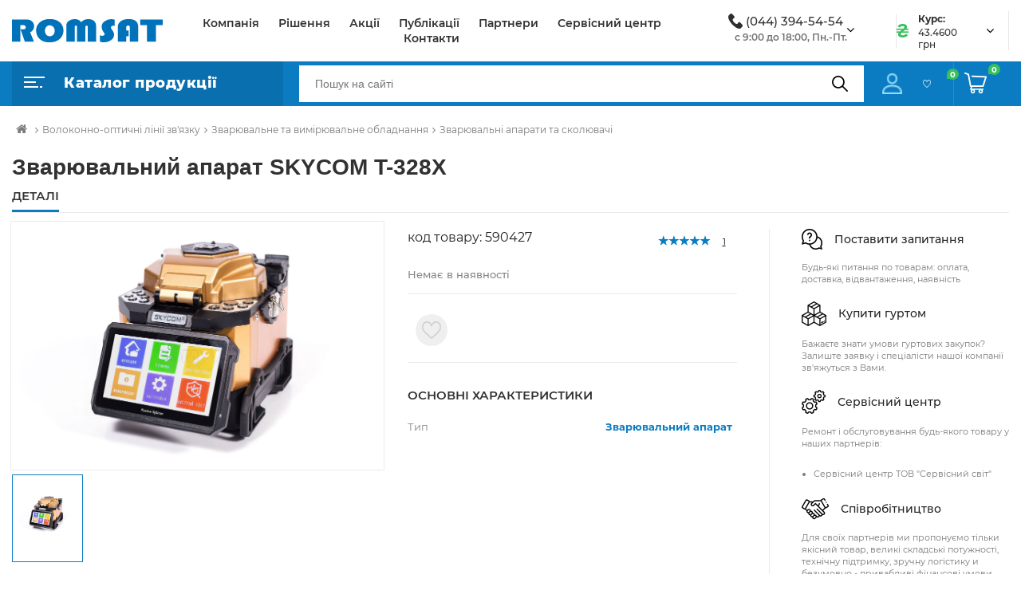

--- FILE ---
content_type: text/html; charset=UTF-8
request_url: https://romsat.ua/zvaryuvalniy-aparat-skycom-t-328x/
body_size: 31679
content:
    <!DOCTYPE html>
<html lang="uk-UA" prefix="og: http://ogp.me/ns#">
    <head>
        <title>Romsat | Зварювальний апарат SKYCOM T-328X</title>
        <script type="application/ld+json">
            {
                "@context": "http://schema.org",
                "@type": "Organization",
                "url": "https://romsat.ua/",
                "logo": "https://romsat.ua/local/templates/romsat_2021/img/logo.png",
                "contactPoint": [
                    {
                        "@type": "ContactPoint",
                        "telephone": "380442255454",
                        "email": "info@romsat.ua",
                        "contactType": "customer service"
                    }
                ]
            }
        </script>
                        <script data-skip-moving="true" src="/local/templates/romsat_2021/js/jquery.min.js"></script>
        <meta http-equiv="Content-Type" content="text/html; charset=UTF-8" />
<meta name="robots" content="index, follow" />
<meta name="keywords" content="Зварювальний апарат SKYCOM T-328X, купити Зварювальний апарат SKYCOM T-328X, придбати Зварювальний апарат SKYCOM T-328X, Зварювальний апарат SKYCOM T-328X у різних кольорах, Зварювальний апарат SKYCOM T-328X від дистриб’ютора" />
<meta name="description" content="У магазині romsat.ua зібраний величезний каталог, де провідна роль відведена розділу Зварювальний апарат SKYCOM T-328X, представлений офіційним дистриб'ютором в Україні" />
<link href="/bitrix/js/ui/design-tokens/dist/ui.design-tokens.css?169081954324720" type="text/css"  rel="stylesheet" />
<link href="/bitrix/js/ui/fonts/opensans/ui.font.opensans.css?16908193992555" type="text/css"  rel="stylesheet" />
<link href="/bitrix/js/main/popup/dist/main.popup.bundle.css?169081960029861" type="text/css"  rel="stylesheet" />
<link href="/bitrix/cache/css/ua/romsat_2021/page_c36421e0efe8fbbe4ddaba448699de47/page_c36421e0efe8fbbe4ddaba448699de47_v1.css?1760008107142596" type="text/css"  rel="stylesheet" />
<link href="/bitrix/cache/css/ua/romsat_2021/template_182052766d11c3406004add9cc131b33/template_182052766d11c3406004add9cc131b33_v1.css?17600081031286828" type="text/css"  data-template-style="true" rel="stylesheet" />
<script type="text/javascript">if(!window.BX)window.BX={};if(!window.BX.message)window.BX.message=function(mess){if(typeof mess==='object'){for(let i in mess) {BX.message[i]=mess[i];} return true;}};</script>
<script type="text/javascript">(window.BX||top.BX).message({'JS_CORE_LOADING':'Завантаження...','JS_CORE_WINDOW_CLOSE':'Закрити','JS_CORE_WINDOW_EXPAND':'Розгорнути','JS_CORE_WINDOW_NARROW':'Згорнути у вікно','JS_CORE_WINDOW_SAVE':'Зберегти','JS_CORE_WINDOW_CANCEL':'Скасувати','JS_CORE_H':'г','JS_CORE_M':'хв','JS_CORE_S':'с','JS_CORE_NO_DATA':'— Немає даних —','JSADM_AI_HIDE_EXTRA':'Приховати зайві','JSADM_AI_ALL_NOTIF':'Показати всі','JSADM_AUTH_REQ':'Потрібна авторизація!','JS_CORE_WINDOW_AUTH':'Увійти','JS_CORE_IMAGE_FULL':'Повний розмір','JS_CORE_WINDOW_CONTINUE':'Продовжити'});</script>

<script type="text/javascript" src="/bitrix/js/main/core/core.js?1729704409486440"></script>

<script>BX.setJSList(['/bitrix/js/main/core/core_ajax.js','/bitrix/js/main/core/core_promise.js','/bitrix/js/main/polyfill/promise/js/promise.js','/bitrix/js/main/loadext/loadext.js','/bitrix/js/main/loadext/extension.js','/bitrix/js/main/polyfill/promise/js/promise.js','/bitrix/js/main/polyfill/find/js/find.js','/bitrix/js/main/polyfill/includes/js/includes.js','/bitrix/js/main/polyfill/matches/js/matches.js','/bitrix/js/ui/polyfill/closest/js/closest.js','/bitrix/js/main/polyfill/fill/main.polyfill.fill.js','/bitrix/js/main/polyfill/find/js/find.js','/bitrix/js/main/polyfill/matches/js/matches.js','/bitrix/js/main/polyfill/core/dist/polyfill.bundle.js','/bitrix/js/main/core/core.js','/bitrix/js/main/polyfill/intersectionobserver/js/intersectionobserver.js','/bitrix/js/main/lazyload/dist/lazyload.bundle.js','/bitrix/js/main/polyfill/core/dist/polyfill.bundle.js','/bitrix/js/main/parambag/dist/parambag.bundle.js']);
</script>
<script type="text/javascript">(window.BX||top.BX).message({'LANGUAGE_ID':'ua','FORMAT_DATE':'DD.MM.YYYY','FORMAT_DATETIME':'DD.MM.YYYY HH:MI:SS','COOKIE_PREFIX':'BITRIX_SM','SERVER_TZ_OFFSET':'7200','UTF_MODE':'Y','SITE_ID':'ua','SITE_DIR':'/','USER_ID':'','SERVER_TIME':'1768948792','USER_TZ_OFFSET':'0','USER_TZ_AUTO':'Y','bitrix_sessid':'f4b4ac5579c604cc5c5f4b0f5a9fbfb7'});</script>


<script type="text/javascript" src="/bitrix/js/main/popup/dist/main.popup.bundle.js?1690819582117166"></script>
<script type="text/javascript" src="/bitrix/js/main/cphttprequest.js?16008620296104"></script>
<script type="text/javascript">BX.setCSSList(['/local/templates/romsat_2021/components/topSecret/catalog-2019/products-2019/bitrix/catalog.element/.default/style.css','/local/templates/romsat_2021/components/bitrix/iblock.vote/new_stars/style.css','/local/templates/romsat_2021/components/bitrix/catalog.section/elem_list_slide/style.css','/local/templates/romsat_2021/components/bitrix/catalog.viewed.products/viewed_products/style.css','/local/templates/romsat_2021/components/topSecret/catalog-2019/products-2019/bitrix/catalog.element/.default/themes/blue/style.css','/local/templates/romsat_2021/components/bitrix/sale.recommended.products/.default/style.css','/local/templates/romsat_2021/components/bitrix/sale.recommended.products/.default/themes/blue/style.css','/local/templates/romsat_2021/css/main.css','/local/templates/romsat_2021/css/responsive.css','/local/templates/romsat_2021/fonts/font-awesome-4.7.0/css/font-awesome.min.css','/local/templates/romsat_2021/js/slick/slick.css','/local/templates/romsat_2021/js/slick/slick-theme.css','/local/templates/romsat_2021/js/bootstrap-5.0.1/bootstrap-5.0.1/dist/css/bootstrap.css','/local/templates/romsat_2021/js/lightbox2/dist/css/lightbox.min.css','/local/templates/romsat_2021/js/semantic-ui/semantic.css']);</script>
<script type="text/javascript">
					(function () {
						"use strict";

						var counter = function ()
						{
							var cookie = (function (name) {
								var parts = ("; " + document.cookie).split("; " + name + "=");
								if (parts.length == 2) {
									try {return JSON.parse(decodeURIComponent(parts.pop().split(";").shift()));}
									catch (e) {}
								}
							})("BITRIX_CONVERSION_CONTEXT_ua");

							if (cookie && cookie.EXPIRE >= BX.message("SERVER_TIME"))
								return;

							var request = new XMLHttpRequest();
							request.open("POST", "/bitrix/tools/conversion/ajax_counter.php", true);
							request.setRequestHeader("Content-type", "application/x-www-form-urlencoded");
							request.send(
								"SITE_ID="+encodeURIComponent("ua")+
								"&sessid="+encodeURIComponent(BX.bitrix_sessid())+
								"&HTTP_REFERER="+encodeURIComponent(document.referrer)
							);
						};

						if (window.frameRequestStart === true)
							BX.addCustomEvent("onFrameDataReceived", counter);
						else
							BX.ready(counter);
					})();
				</script>
<meta name="viewport" content="width=device-width, initial-scale=1, user-scalable=no;user-scalable=0, shrink-to-fit=no">
<meta http-equiv="X-UA-Compatible" content="IE=edge">
<link rel="shortcut icon" type="image/x-icon" href="/local/templates/romsat_2021/img/favicon.ico"/>
<meta property="og:image"
      content="https://romsat.ua/upload/iblock/117/zvaryuvalniy-aparat-skycom-t-328x.jpg"/>
<script type="text/javascript">var ajaxMessages = {wait:"Завантаження..."}</script>
<link rel="canonical" href="https://romsat.ua/zvaryuvalniy-aparat-skycom-t-328x/" />



<script type="text/javascript" src="/local/templates/romsat_2021/components/bitrix/menu/top/script.js?1656429945469"></script>
<script type="text/javascript" src="/bitrix/components/bitrix/search.title/script.js?16008620449847"></script>
<script type="text/javascript" src="/local/templates/romsat_2021/components/bitrix/search.title/view_search/script.js?16564299458735"></script>
<script type="text/javascript" src="/local/templates/romsat_2021/js/jquery.maskedinput.min.js?16564299464185"></script>
<script type="text/javascript" src="/local/templates/romsat_2021/components/topSecret/catalog-2019/products-2019/bitrix/catalog.element/.default/script.js?165642994561378"></script>
<script type="text/javascript" src="/local/templates/romsat_2021/components/bitrix/iblock.vote/new_stars/script.js?16738727813534"></script>
<script type="text/javascript" src="/local/templates/romsat_2021/components/bitrix/catalog.section/elem_list_slide/script.js?165642994531978"></script>
<script type="text/javascript" src="/local/templates/romsat_2021/components/bitrix/catalog.viewed.products/viewed_products/script.js?165642994531774"></script>
<script type="text/javascript" src="/local/templates/romsat_2021/components/bitrix/sale.recommended.products/.default/script.js?165642994531780"></script>


                <meta property="og:title" content="Romsat | Зварювальний апарат SKYCOM T-328X"/>
        <meta property="og:site_name" content="Romsat"/>
        <meta property="og:type" content="website"/>
        <meta property="og:url"
              content="https://romsat.ua/zvaryuvalniy-aparat-skycom-t-328x/"/>
        <meta property="twitter:card" content="summary_large_image"/>
        <meta property="twitter:site"
              content="https://romsat.ua/zvaryuvalniy-aparat-skycom-t-328x/"/>
        <meta property="twitter:title" content="Romsat | Зварювальний апарат SKYCOM T-328X"/>
        <meta name="twitter:creator" content="@RomsatUa" />
        <meta name="twitter:site" content="@RomsatUa" />
            </head>
<body>
    <div id="panel"></div>


<header>
    <div class="header_top">
        <div class="container">
            <div class="flex">
                <div class="logo">
                    <a href="/">
                                                    <img data-src="/local/templates/romsat_2021/img/logo.svg"
                                 src="/local/templates/romsat_2021/img/empty.png" alt="Logo">
                                            </a>
                </div>
                <div class="content_page-nav">
                    <nav>
                        <ul>
                                <li class="go_right"><a href="/company/">Компанія</a></li>
    <li class="go_right"><a href="/solutions/">Рішення</a></li>
    <li class="go_right"><a href="/news/shares/">Акції</a></li>
    <li class="go_right"><a href="/news/">Публікації</a></li>
    <li class="go_right"><a href="/partners/">Партнери</a></li>
    <li class="go_right"><a href="/company/service/">Сервісний центр</a></li>
    <li class="go_right"><a href="/company/contact/">Контакти</a></li>
                        </ul>
                    </nav>
                </div>
                    <div class="dropdown phone_top">
        <img data-src="/local/templates/romsat_2021/img/phone.png" src="/local/templates/romsat_2021/img/empty.png"
             alt="Logo">
        <a class="link_tel" href="tel:0443945454">(044) 394-54-54</a>

        <button class="btn dropdown-toggle" id="dropdownMenuButton" data-bs-toggle="dropdown"
                aria-expanded="false">

            <span class="arrow"><i class="fa fa-angle-down" aria-hidden="true"></i></span>
        </button>
        <span class="text">с 9:00 до 18:00, Пн.-Пт.</span>
        <ul class="dropdown-menu" aria-labelledby="dropdownMenuButton">
            <li><a class="dropdown-item" href="tel:0442255454">(044) 225-54-54</a></li>
        </ul>
    </div>
                <div class="dropdown curs_top">
                    <img data-src="/local/templates/romsat_2021/img/curs.png" alt="Curs">
                    
<div class="text_block">
    <span class="bold-text">Курс:</span>
    <span class="text">43.4600 грн</span>
</div>
<button class="btn dropdown-toggle" id="dropdownMenuButtonCurs" data-bs-toggle="dropdown"
        aria-expanded="false">

    <span class="arrow"><i class="fa fa-angle-down" aria-hidden="true"></i></span>
</button>

<ul class="dropdown-menu" aria-labelledby="dropdownMenuButtonCurs">
    <li class="title">Курс валют:</li>
            <li>
            <span>21.01.2026</span>
            43.4600 грн
        </li>
            <li>
            <span>20.01.2026</span>
            43.5100 грн
        </li>
            <li>
            <span>19.01.2026</span>
            43.5100 грн
        </li>
            <li>
            <span>18.01.2026</span>
            43.7400 грн
        </li>
            <li>
            <span>17.01.2026</span>
            43.7400 грн
        </li>
        <li><a class="dropdown-item" href="/exchange/">Дивитись весь діапазон</a></li>
</ul>
                </div>
            </div>
        </div>
    </div>

    <div class="header_bottom">
        <div class="container">
            <div class="flex">
                <div class="catalog">
                                            <div class="catalog_button-link">
        <img data-src="/local/templates/romsat_2021/img/main.png" src="/local/templates/romsat_2021/img/empty.png" alt="Menu">
        <span>Каталог продукції</span>
    </div>
    <nav id="my-menu"  class="all_menu hidden-menu">
    <ul class="cats-menu">
    <li class="cats-menu__level1">
        <img data-src="/local/templates/romsat_2021/img/icon_sale.png" src="/local/templates/romsat_2021/img/empty.png" alt="img">
        <a href="/sale/" class="level1-name">Розпродаж</a>
    </li>
        <li class="cats-menu__level1">
                <img data-src="/local/templates/romsat_2021/img/m1.svg" alt="Мережеве обладнання /local/templates/romsat_2021/img/m1.svg" src="/local/templates/romsat_2021/img/empty.png">
        <a href="/merezheve-obladnannya/" class="level1-name">Мережеве обладнання <i class="fa fa-angle-right" aria-hidden="true"></i></a>
                    <ul class="cats-menu__level2 four-columns">
                                <li class="cats-menu__level2-group">
                    <a href="/ethernet-obladnannya/" class="level2-name">Ethernet обладнання</a>
                                            <div class="cats-menu__level3">
                                                            <a href="/komutatori/" class="level3-name">Комутатори</a>
                                                            <a href="/marshrutizatori/" class="level3-name">Маршрутизатори</a>
                                                            <a href="/mediakonvertori/" class="level3-name">Медіаконвертори</a>
                                                            <a href="/poe-inzhektori/" class="level3-name">PoE-інжектори</a>
                                                    </div>
                                    </li>
                                <li class="cats-menu__level2-group">
                    <a href="/obladnannya-pon/" class="level2-name">Обладнання PON</a>
                                            <div class="cats-menu__level3">
                                                            <a href="/tsentralni-terminali/" class="level3-name">Центральні термінали</a>
                                                            <a href="/abonentski-terminali/" class="level3-name">Абонентські термінали</a>
                                                            <a href="/pon-moduli-sfp/" class="level3-name">PON модулі SFP</a>
                                                    </div>
                                    </li>
                                <li class="cats-menu__level2-group">
                    <a href="/wifi-obladnannya/" class="level2-name">WiFi обладнання</a>
                                            <div class="cats-menu__level3">
                                                            <a href="/wifi-marshrutizatori/" class="level3-name">WiFi маршрутизатори</a>
                                                            <a href="/tochki-dostupu/" class="level3-name">Точки доступу</a>
                                                            <a href="/usb-adapteri/" class="level3-name">USB адаптери</a>
                                                            <a href="/wifi-anteni/" class="level3-name">WiFi антени</a>
                                                    </div>
                                    </li>
                                <li class="cats-menu__level2-group">
                    <a href="/optichni-moduli/" class="level2-name">Оптичні модулі</a>
                                            <div class="cats-menu__level3">
                                                            <a href="/qsfp-40g/" class="level3-name">QSFP+ 40G</a>
                                                            <a href="/sfp-1g/" class="level3-name">SFP 1G</a>
                                                            <a href="/sfp-10g/" class="level3-name">SFP+ 10G</a>
                                                            <a href="/xfp-10g/" class="level3-name">XFP 10G</a>
                                                            <a href="/pon-moduli-sfp_1/" class="level3-name">PON модулі SFP</a>
                                                            <a href="/qsfp28-100g/" class="level3-name">QSFP28 100G</a>
                                                    </div>
                                    </li>
                                <li class="cats-menu__level2-group">
                    <a href="/optichni-moduli-cwdm-dwdm/" class="level2-name">Оптичні модулі CWDM/DWDM</a>
                                            <div class="cats-menu__level3">
                                                            <a href="/cwdm/" class="level3-name">CWDM</a>
                                                            <a href="/dwdm/" class="level3-name">DWDM</a>
                                                    </div>
                                    </li>
                                <li class="cats-menu__level2-group">
                    <a href="/obladnannya-dlya-ip-telefonii-voip/" class="level2-name">Обладнання для IP-телефонії (VoIP)</a>
                                            <div class="cats-menu__level3">
                                                            <a href="/ip-telefoni/" class="level3-name">IP-телефони</a>
                                                            <a href="/voip-shlyuzi/" class="level3-name">VoIP шлюзи</a>
                                                    </div>
                                    </li>
                            </ul>
            </li>
        <li class="cats-menu__level1">
                <img data-src="/local/templates/romsat_2021/img/m2.svg" alt="Кабель та аксесуари /local/templates/romsat_2021/img/m2.svg" src="/local/templates/romsat_2021/img/empty.png">
        <a href="/kabel-ta-aksesuari/" class="level1-name">Кабель та аксесуари <i class="fa fa-angle-right" aria-hidden="true"></i></a>
                    <ul class="cats-menu__level2 four-columns">
                                <li class="cats-menu__level2-group">
                    <a href="/koaksialniy-kabel-ta-aksesuari/" class="level2-name">Коаксіальний кабель та аксесуари</a>
                                            <div class="cats-menu__level3">
                                                            <a href="/kabel-koaksialniy/" class="level3-name">Кабель коаксіальний</a>
                                                            <a href="/podilniki-vidgaludzhuvachi/" class="level3-name">Подільники, відгалуджувачі</a>
                                                            <a href="/rozemi-adapteri/" class="level3-name">Роз'єми, адаптери</a>
                                                            <a href="/instrumenti/" class="level3-name">Інструменти</a>
                                                    </div>
                                    </li>
                                <li class="cats-menu__level2-group">
                    <a href="/signalniy-kabel/" class="level2-name">Сигнальний кабель</a>
                                            <div class="cats-menu__level3">
                                                            <a href="/signalniy-kabel/ekranuvannya-is-ekranovaniy-ftp/" class="level3-name">З екрануванням</a>
                                                            <a href="/signalniy-kabel/ekranuvannya-is-neekranovaniy-utp/" class="level3-name">Без екранування</a>
                                                            <a href="/signalniy-kabel/providnik-is-midniy/" class="level3-name">Мідний провідник</a>
                                                            <a href="/signalniy-kabel/providnik-is-ssa/" class="level3-name">CCA провідник</a>
                                                    </div>
                                    </li>
                                <li class="cats-menu__level2-group">
                    <a href="/kabel-vita-para-ta-aksesuari/" class="level2-name">Кабель Вита пара та аксесуари</a>
                                            <div class="cats-menu__level3">
                                                            <a href="/kabel-vita-para/" class="level3-name">Кабель Вита пара</a>
                                                            <a href="/kabel-vita-para/ekranuvannya-is-ekranovaniy-ftp/" class="level3-name">Екранованний</a>
                                                            <a href="/kabel-vita-para/ekranuvannya-is-neekranovaniy-utp/" class="level3-name">Неекранований</a>
                                                            <a href="/aksesuari-do-vitoi-pari/" class="level3-name">Аксесуари до Витої пари</a>
                                                    </div>
                                    </li>
                                <li class="cats-menu__level2-group">
                    <a href="/siloviy-kabel-ta-aksesuari/" class="level2-name">Силовий кабель та аксесуари</a>
                                            <div class="cats-menu__level3">
                                                            <a href="/siloviy-kabel-ta-aksesuari/kilkist_zhil-is-2/" class="level3-name">Двожильний</a>
                                                            <a href="/siloviy-kabel-ta-aksesuari/kilkist_zhil-is-3/" class="level3-name">Трижильний</a>
                                                    </div>
                                    </li>
                            </ul>
            </li>
        <li class="cats-menu__level1">
                <img data-src="/local/templates/romsat_2021/img/m3.svg" alt="Волоконно-оптичні лінії зв'язку /local/templates/romsat_2021/img/m3.svg" src="/local/templates/romsat_2021/img/empty.png">
        <a href="/volokonno-optichni-linii-zvyazku/" class="level1-name">Волоконно-оптичні лінії зв'язку <i class="fa fa-angle-right" aria-hidden="true"></i></a>
                    <ul class="cats-menu__level2 four-columns">
                                <li class="cats-menu__level2-group">
                    <a href="/optichniy-kabel/" class="level2-name">Оптичний кабель</a>
                                            <div class="cats-menu__level3">
                                                            <a href="/dlya-pidzemnoi-prokladki/" class="level3-name">Для підземної прокладки</a>
                                                            <a href="/dielektrichniy-samonesuchiy-adss/" class="level3-name">Діелектричний самонесучий ADSS</a>
                                                            <a href="/z-trosom/" class="level3-name">З тросом</a>
                                                            <a href="/ftth-kabel/" class="level3-name">FTTH кабель</a>
                                                            <a href="/vnutrishno-obektoviy-budinkoviy-riser-drop/" class="level3-name">Внутрішньо-об'єктовий, будинковий (RISER/DROP)</a>
                                                    </div>
                                    </li>
                                <li class="cats-menu__level2-group">
                    <a href="/armatura-dlya-optichnogo-kabelyu/" class="level2-name">Арматура для оптичного кабелю</a>
                                            <div class="cats-menu__level3">
                                                            <a href="/natyazhni-zatiskachi/" class="level3-name">Натяжні затискачі</a>
                                                            <a href="/kryuki-ta-kronshteyni/" class="level3-name">Крюки та кронштейни</a>
                                                            <a href="/montazhna-strichka-ta-instrument/" class="level3-name">Монтажна стрічка та інструмент</a>
                                                    </div>
                                    </li>
                                <li class="cats-menu__level2-group">
                    <a href="/optichni-boksi-mufti-ta-krosi/" class="level2-name">Оптичні бокси, муфти та кроси</a>
                                            <div class="cats-menu__level3">
                                                            <a href="/optichni-mufti/" class="level3-name">Оптичні муфти</a>
                                                            <a href="/optichni-boksi/" class="level3-name">Оптичні бокси</a>
                                                            <a href="/patch-paneli-odf/" class="level3-name">Патч панелі (ODF)</a>
                                                            <a href="/splays-kaseti/" class="level3-name">Сплайс касети</a>
                                                            <a href="/aksesuari-dlya-muft-ta-boksiv/" class="level3-name">Аксесуари для муфт та боксів</a>
                                                    </div>
                                    </li>
                                <li class="cats-menu__level2-group">
                    <a href="/optichni-podilniki/" class="level2-name">Оптичні подільники</a>
                                            <div class="cats-menu__level3">
                                                            <a href="/fbt-podilniki-gilza/" class="level3-name">FBT подільники (гільза)</a>
                                                            <a href="/plc-podilniki-mini-korpus/" class="level3-name">PLC подільники (міні-корпус)</a>
                                                            <a href="/plc-podilniki-lgx-din-korpus/" class="level3-name">PLC подільники (LGX/DIN-корпус)</a>
                                                            <a href="/plc-podilniki-abs-korpus/" class="level3-name">PLC подільники (ABS-корпус)</a>
                                                            <a href="/plc-podilniki-usm-korpus/" class="level3-name">PLC подільники (USM-корпус)</a>
                                                    </div>
                                    </li>
                                <li class="cats-menu__level2-group">
                    <a href="/pachkordi-pigteyli-adapteri-atenyuatori/" class="level2-name">Пачкорди, пігтейли,  адаптери, атенюатори</a>
                                            <div class="cats-menu__level3">
                                                            <a href="/optichni-pachkordi/" class="level3-name">Оптичні пачкорди</a>
                                                            <a href="/optichni-pachkordi-zovnishni/" class="level3-name">Оптичні пачкорди (зовнішні)</a>
                                                            <a href="/optichni-pigteyli/" class="level3-name">Оптичні пігтейли</a>
                                                            <a href="/optichni-adapteri/" class="level3-name">Оптичні адаптери</a>
                                                            <a href="/optichni-aksesuari-ftth/" class="level3-name">Оптичні аксесуари FTTH</a>
                                                            <a href="/termousadzhuvalni-gilzi-ta-trubki/" class="level3-name">Термоусаджувальні гільзи та трубки</a>
                                                    </div>
                                    </li>
                                <li class="cats-menu__level2-group">
                    <a href="/obladnannya-cwdm-dwdm/" class="level2-name">Обладнання CWDM/DWDM</a>
                                            <div class="cats-menu__level3">
                                                            <a href="/obladnannya-cwdm-dwdm/tip_konektora-is-lc-upc/" class="level3-name">Конектор LC/UPC</a>
                                                            <a href="/obladnannya-cwdm-dwdm/tip_konektora-is-sc-apc/" class="level3-name">Конектор SC/APC</a>
                                                    </div>
                                    </li>
                                <li class="cats-menu__level2-group">
                    <a href="/zvaryuvalne-ta-vimiryuvalne-obladnannya/" class="level2-name">Зварювальне та вимірювальне обладнання</a>
                                            <div class="cats-menu__level3">
                                                            <a href="/zvaryuvalni-aparati-ta-skolyuvachi/" class="level3-name">Зварювальні апарати та сколювачі</a>
                                                            <a href="/vimiryuvalne-obladnannya-optichnikh-merezh/" class="level3-name">Вимірювальне обладнання оптичних мереж</a>
                                                    </div>
                                    </li>
                                <li class="cats-menu__level2-group">
                    <a href="/instrumenti-ta-aksesuari/" class="level2-name">Інструменти та аксесуари</a>
                                            <div class="cats-menu__level3">
                                                            <a href="/instrumenti-ta-aksesuari/brend-is-jonard/" class="level3-name">JONARD</a>
                                                            <a href="/instrumenti-ta-aksesuari/brend-is-miller/" class="level3-name">Miller</a>
                                                            <a href="/instrumenti-ta-aksesuari/brend-is-optolink/" class="level3-name">Optolink</a>
                                                            <a href="/instrumenti-ta-aksesuari/" class="level3-name">Всі бренди</a>
                                                    </div>
                                    </li>
                            </ul>
            </li>
        <li class="cats-menu__level1">
                <img data-src="/local/templates/romsat_2021/img/m4.svg" alt="Відеоспостереження /local/templates/romsat_2021/img/m4.svg" src="/local/templates/romsat_2021/img/empty.png">
        <a href="/videosposterezhennya/" class="level1-name">Відеоспостереження <i class="fa fa-angle-right" aria-hidden="true"></i></a>
                    <ul class="cats-menu__level2 four-columns">
                                <li class="cats-menu__level2-group">
                    <a href="/ip-videokameri/" class="level2-name">IP Відеокамери</a>
                                            <div class="cats-menu__level3">
                                                            <a href="/ip-videokameri/priznachennya-is-vnutrishni/" class="level3-name">Внутрішні</a>
                                                            <a href="/ip-videokameri/priznachennya-is-zovnishni/" class="level3-name">Зовнішні</a>
                                                            <a href="/ip-videokameri/form_faktor-is-kupolna/" class="level3-name">Купольні</a>
                                                            <a href="/ip-videokameri/form_faktor-is-povorotniy/" class="level3-name">Поворотні</a>
                                                            <a href="/ip-videokameri/form_faktor-is-tsilindrichniy/" class="level3-name">Циліндричні</a>
                                                            <a href="/ip-videokameri/form_faktor-is-pid-obektiv/" class="level3-name">Під об'єктив</a>
                                                            <a href="/ip-videokameri/nayavnist_mikrofona-is-tak/" class="level3-name">З мікрофоном</a>
                                                    </div>
                                    </li>
                                <li class="cats-menu__level2-group">
                    <a href="/videokameri/" class="level2-name">Відеокамери</a>
                                            <div class="cats-menu__level3">
                                                            <a href="/videokameri-/priznachennya-vnutrishni/" class="level3-name">Внутрішні</a>
                                                            <a href="/videokameri-/priznachennya-zovnishni/" class="level3-name">Зовнішні</a>
                                                            <a href="/videokameri-/form-faktor-kupolna/" class="level3-name">Купольні</a>
                                                            <a href="/videokameri-/form-faktor-povorotniy/" class="level3-name">Поворотні</a>
                                                            <a href="/videokameri-/form-faktor-tsilindrichniy/" class="level3-name">Циліндричні</a>
                                                            <a href="/videokameri/form_faktor-is-pid-obektiv/" class="level3-name">Під об'єктив</a>
                                                            <a href="/teploviziyni-pritsili/" class="level3-name">Тепловізійні приціли</a>
                                                    </div>
                                    </li>
                                <li class="cats-menu__level2-group">
                    <a href="/dvr-videoreestratori/" class="level2-name">DVR Відеореєстратори</a>
                                            <div class="cats-menu__level3">
                                                            <a href="/dvr-videoreestratori/tip_reestratora-is-dvr/" class="level3-name">DVR</a>
                                                            <a href="/dvr-videoreestratori/tip_reestratora-is-xvr/" class="level3-name">XVR</a>
                                                    </div>
                                    </li>
                                <li class="cats-menu__level2-group">
                    <a href="/nvr-videoreestratori/" class="level2-name">NVR Відеореєстратори</a>
                                            <div class="cats-menu__level3">
                                                            <a href="/nvr-videoreestratori/kilkist_kanaliv-is-4/" class="level3-name">На 4 канали</a>
                                                            <a href="/nvr-videoreestratori/kilkist_kanaliv-is-8/" class="level3-name">На 8 каналів</a>
                                                            <a href="/nvr-videoreestratori/kilkist_kanaliv-is-9/" class="level3-name">На 9 каналів</a>
                                                            <a href="/nvr-videoreestratori/kilkist_kanaliv-is-16/" class="level3-name">На 16 каналів</a>
                                                            <a href="/nvr-videoreestratori/kilkist_kanaliv-is-32/" class="level3-name">На 32 канала</a>
                                                            <a href="/nvr-videoreestratori/kilkist_kanaliv-is-64/" class="level3-name">На 64 канала</a>
                                                            <a href="/nvr-videoreestratori/kilkist_kanaliv-is-128/" class="level3-name">На 128 каналів</a>
                                                    </div>
                                    </li>
                                <li class="cats-menu__level2-group">
                    <a href="/aksesuari/" class="level2-name">Аксесуари</a>
                                            <div class="cats-menu__level3">
                                                            <a href="/aksesuari/tip-is-kronshteyn/" class="level3-name">Кронштейни</a>
                                                            <a href="/aksesuari/tip-is-kozhukh/" class="level3-name">Кожухи</a>
                                                            <a href="/aksesuari/tip-is-montazhna-korobka/" class="level3-name">Монтажні коробки</a>
                                                            <a href="/aksesuari/tip-is-obektiv-or-optichniy-modul/" class="level3-name">Модулі та об'єктиви</a>
                                                            <a href="/aksesuari/" class="level3-name">Інше</a>
                                                    </div>
                                    </li>
                            </ul>
            </li>
        <li class="cats-menu__level1">
                <img data-src="/local/templates/romsat_2021/img/m5.svg" alt="Озвучування /local/templates/romsat_2021/img/m5.svg" src="/local/templates/romsat_2021/img/empty.png">
        <a href="/ozvuchuvannya/" class="level1-name">Озвучування <i class="fa fa-angle-right" aria-hidden="true"></i></a>
                    <ul class="cats-menu__level2 four-columns">
                                <li class="cats-menu__level2-group">
                    <a href="/audio-miksheri/" class="level2-name">Аудіо мікшери</a>
                                            <div class="cats-menu__level3">
                                                            <a href="/audio-miksheri/brend-is-bosch/" class="level3-name">BOSCH</a>
                                                            <a href="/audio-miksheri/brend-is-itc/" class="level3-name">ITC</a>
                                                            <a href="/audio-miksheri/brend-is-toa/" class="level3-name">TOA</a>
                                                    </div>
                                    </li>
                                <li class="cats-menu__level2-group">
                    <a href="/pidsilyuvachi/" class="level2-name">Підсилювачі</a>
                                            <div class="cats-menu__level3">
                                                            <a href="/pidsilyuvachi/tip_pidsilyuvacha-is-matrichniy/" class="level3-name">Матричний</a>
                                                            <a href="/pidsilyuvachi/tip_pidsilyuvacha-is-busterniy/" class="level3-name">Бустерний</a>
                                                            <a href="/pidsilyuvachi/tip_pidsilyuvacha-is-mikshuyuchiy/" class="level3-name">Мікшуючий</a>
                                                            <a href="/pidsilyuvachi/tip_pidsilyuvacha-is-translyatsiyniy/" class="level3-name">Трансляційний</a>
                                                            <a href="/pidsilyuvachi/tip_pidsilyuvacha-is-tsifroviy/" class="level3-name">Цифровий</a>
                                                    </div>
                                    </li>
                                <li class="cats-menu__level2-group">
                    <a href="/guchnomovtsi/" class="level2-name">Гучномовці</a>
                                            <div class="cats-menu__level3">
                                                            <a href="/ruporni/" class="level3-name">Рупорні</a>
                                                            <a href="/dlya-montazhu-v-stelyu/" class="level3-name">Для монтажу в стелю</a>
                                                            <a href="/akustichni-prozhektori/" class="level3-name">Акустичні прожектори</a>
                                                            <a href="/sabvuferi/" class="level3-name">Сабвуфери</a>
                                                            <a href="/korpusni/" class="level3-name">Корпусні</a>
                                                    </div>
                                    </li>
                                <li class="cats-menu__level2-group">
                    <a href="/mikrofoni/" class="level2-name">Мікрофони</a>
                                            <div class="cats-menu__level3">
                                                            <a href="/mikrofoni/tip_mikrofonu-is-dinamichniy/" class="level3-name">Динамічний</a>
                                                            <a href="/mikrofoni/tip_mikrofonu-is-kondensatorniy/" class="level3-name">Конденсаторний</a>
                                                            <a href="/mikrofoni/tip_mikrofonu-is-kardioidniy-elektret/" class="level3-name">Кардіодний</a>
                                                    </div>
                                    </li>
                                <li class="cats-menu__level2-group">
                    <a href="/megafoni/" class="level2-name">Мегафони</a>
                                            <div class="cats-menu__level3">
                                                            <a href="/megafoni/brend-is-itc/" class="level3-name">ITC</a>
                                                            <a href="/megafoni/brend-is-toa/" class="level3-name">TOA</a>
                                                    </div>
                                    </li>
                                <li class="cats-menu__level2-group">
                    <a href="/ip-audio-obladnannya/" class="level2-name">IP аудіо обладнання</a>
                                            <div class="cats-menu__level3">
                                                            <a href="/ip-audio-obladnannya/brend-is-bosch/" class="level3-name">BOSCH</a>
                                                            <a href="/ip-audio-obladnannya/brend-is-itc/" class="level3-name">ITC</a>
                                                            <a href="/ip-audio-obladnannya/brend-is-toa/" class="level3-name">TOA</a>
                                                    </div>
                                    </li>
                                <li class="cats-menu__level2-group">
                    <a href="/ip-interkomi/" class="level2-name">IP інтеркоми</a>
                                    </li>
                                <li class="cats-menu__level2-group">
                    <a href="/bezdrotovi-sistemi-vikliku/" class="level2-name">Бездротові системи виклику</a>
                                    </li>
                                <li class="cats-menu__level2-group">
                    <a href="/drotovi-sistemi-vikliku/" class="level2-name">Дротові системи виклику</a>
                                    </li>
                                <li class="cats-menu__level2-group">
                    <a href="/konferents-sistemi/" class="level2-name">Конференц системи</a>
                                            <div class="cats-menu__level3">
                                                            <a href="/drotovi/" class="level3-name">Дротові</a>
                                                            <a href="/bezdrotovi/" class="level3-name">Бездротові</a>
                                                            <a href="/sinkhronniy-pereklad/" class="level3-name">Синхронний переклад</a>
                                                            <a href="/aksesuari_1/" class="level3-name">Аксесуари</a>
                                                    </div>
                                    </li>
                                <li class="cats-menu__level2-group">
                    <a href="/aksesuari_2/" class="level2-name">Аксесуари</a>
                                            <div class="cats-menu__level3">
                                                            <a href="/aksesuari_2/brend-is-bosch/" class="level3-name">Bosch</a>
                                                            <a href="/aksesuari_2/brend-is-itc/" class="level3-name">ITC</a>
                                                            <a href="/aksesuari_2/brend-is-kramer/" class="level3-name">Kramer</a>
                                                            <a href="/aksesuari_2/brend-is-toa/" class="level3-name">TOA</a>
                                                    </div>
                                    </li>
                            </ul>
            </li>
        <li class="cats-menu__level1">
                <img data-src="/local/templates/romsat_2021/img/m6.svg" alt="Охоронні та пожежні сигналізації /local/templates/romsat_2021/img/m6.svg" src="/local/templates/romsat_2021/img/empty.png">
        <a href="/okhoronni-ta-pozhezhni-signalizatsii/" class="level1-name">Охоронні та пожежні сигналізації <i class="fa fa-angle-right" aria-hidden="true"></i></a>
                    <ul class="cats-menu__level2 four-columns">
                                <li class="cats-menu__level2-group">
                    <a href="/opovishchuvachi/" class="level2-name">Оповіщувачі</a>
                                            <div class="cats-menu__level3">
                                                            <a href="/opovishchuvachi-zvukovi/" class="level3-name">Оповіщувачі звукові</a>
                                                    </div>
                                    </li>
                                <li class="cats-menu__level2-group">
                    <a href="/datchiki-spovishchuvachi/" class="level2-name">Датчики/Сповіщувачі</a>
                                            <div class="cats-menu__level3">
                                                            <a href="/datchiki-dimu/" class="level3-name">Датчики диму</a>
                                                            <a href="/datchiki-kombinovani/" class="level3-name">Датчики комбіновані</a>
                                                            <a href="/datchiki-magnitni/" class="level3-name">Датчики магнітні</a>
                                                            <a href="/datchiki-rukhu/" class="level3-name">Датчики руху</a>
                                                            <a href="/metalodetektori/" class="level3-name">Металодетектори</a>
                                                            <a href="/aksesuari-do-spovishchuvachiv/" class="level3-name">Аксесуари до сповіщувачів</a>
                                                            <a href="/datchiki-teplovi-/" class="level3-name">Датчики теплові </a>
                                                    </div>
                                    </li>
                                <li class="cats-menu__level2-group">
                    <a href="/paneli/" class="level2-name">Панелі</a>
                                            <div class="cats-menu__level3">
                                                            <a href="/paneli/tip-is-klaviatura/" class="level3-name">Клавіатури</a>
                                                            <a href="/paneli/tip-is-komplekt/" class="level3-name">Комплекти</a>
                                                            <a href="paneli/tip-is-okhoronna-tsentral/" class="level3-name">Охоронні централі</a>
                                                            <a href="/paneli/tip-is-prilad/" class="level3-name">Прилади</a>
                                                            <a href="/paneli/tip-is-retranslyator/" class="level3-name">Ретранслятор</a>
                                                            <a href="/paneli/tip-is-rozumna-rozetka/" class="level3-name">Розмуні розетки</a>
                                                    </div>
                                    </li>
                                <li class="cats-menu__level2-group">
                    <a href="/keruvannya-elektropriladami/" class="level2-name">Керування електроприладами</a>
                                    </li>
                                <li class="cats-menu__level2-group">
                    <a href="/kartki-aktivatsii/" class="level2-name">Картки активації</a>
                                            <div class="cats-menu__level3">
                                                            <a href="/kartki-aktivatsii/tip-is-bezkontaktna-kartka/" class="level3-name">Безконтактна картка</a>
                                                            <a href="/kartki-aktivatsii/tip-is-brelok/" class="level3-name">Брелок</a>
                                                    </div>
                                    </li>
                                <li class="cats-menu__level2-group">
                    <a href="/aksesuari_3/" class="level2-name">Аксесуари</a>
                                            <div class="cats-menu__level3">
                                                            <a href="/aksesuari_3/brend-is-ajax/" class="level3-name">Ajax</a>
                                                            <a href="/aksesuari_3/brend-is-magos/" class="level3-name">Magos</a>
                                                            <a href="/aksesuari_3/brend-is-орион/" class="level3-name">ОРИОН</a>
                                                            <a href="/aksesuari_3/brend-is-ппк-дунай/" class="level3-name">ППК Дунай</a>
                                                    </div>
                                    </li>
                                <li class="cats-menu__level2-group">
                    <a href="/kontrol-dostupu/" class="level2-name">Контроль доступу</a>
                                            <div class="cats-menu__level3">
                                                            <a href="/kontroleri/" class="level3-name">Контролери</a>
                                                            <a href="/blokiratori-ta-shlagbaumi/" class="level3-name">Блокіратори та шлагбауми</a>
                                                            <a href="/zchituvachi/" class="level3-name">Зчитувачі</a>
                                                            <a href="/zamki/" class="level3-name">Замки</a>
                                                    </div>
                                    </li>
                            </ul>
            </li>
        <li class="cats-menu__level1">
                <img data-src="/local/templates/romsat_2021/img/m7.svg" alt="Обладнання для телебачення /local/templates/romsat_2021/img/m7.svg" src="/local/templates/romsat_2021/img/empty.png">
        <a href="/obladnannya-dlya-telebachennya/" class="level1-name">Обладнання для телебачення <i class="fa fa-angle-right" aria-hidden="true"></i></a>
                    <ul class="cats-menu__level2 four-columns">
                                <li class="cats-menu__level2-group">
                    <a href="/suputnikovi-priymalni-sistemi/" class="level2-name">Супутникові приймальні системи</a>
                                            <div class="cats-menu__level3">
                                                            <a href="/anteni-suputnikovi/" class="level3-name">Антени супутникові</a>
                                                            <a href="/konvertori-lnb/" class="level3-name">Конвертори LNB</a>
                                                            <a href="/sistemi-multisvichiv/" class="level3-name">Системи мультисвічів</a>
                                                            <a href="/aksesuari_5/" class="level3-name">Аксесуари</a>
                                                    </div>
                                    </li>
                                <li class="cats-menu__level2-group">
                    <a href="/obladnannya-kabelnogo-tb/" class="level2-name">Обладнання кабельного ТБ</a>
                                            <div class="cats-menu__level3">
                                                            <a href="/peredavachi-optichni/" class="level3-name">Передавачі оптичні</a>
                                                            <a href="/pidsilyuvachi-optichni/" class="level3-name">Підсилювачі оптичні</a>
                                                            <a href="/priymachi-optichni/" class="level3-name">Приймачі оптичні</a>
                                                            <a href="/pidsilyuvachi-koaksialni/" class="level3-name">Підсилювачі коаксіальні</a>
                                                    </div>
                                    </li>
                                <li class="cats-menu__level2-group">
                    <a href="/golovne-obladnannya/" class="level2-name">Головне обладнання</a>
                                            <div class="cats-menu__level3">
                                                            <a href="/integrovani-stantsii/" class="level3-name">Інтегровані станції</a>
                                                            <a href="/interfeysni-moduli/" class="level3-name">Інтерфейсні модулі</a>
                                                            <a href="/koderi-transkoderi/" class="level3-name">Кодери, транскодери</a>
                                                            <a href="/moduli-zhivlennya/" class="level3-name">Модулі живлення</a>
                                                            <a href="/moduli-keruvannya/" class="level3-name">Модулі керування</a>
                                                            <a href="/modulyatori/" class="level3-name">Модулятори</a>
                                                            <a href="/multipleksori/" class="level3-name">Мультиплексори</a>
                                                            <a href="/priymachi-profesiyni/" class="level3-name">Приймачі професійні</a>
                                                            <a href="/sistemi-cas/" class="level3-name">Системи CAS</a>
                                                            <a href="/shasi-modulnoi-platformi/" class="level3-name">Шасі модульної платформи</a>
                                                    </div>
                                    </li>
                                <li class="cats-menu__level2-group">
                    <a href="/peredavalne-obladnannya/" class="level2-name">Передавальне обладнання</a>
                                            <div class="cats-menu__level3">
                                                            <a href="/peredavachi-dvb-t2/" class="level3-name">Передавачі DVB-T2</a>
                                                            <a href="/antenno-fiderni-sistemi/" class="level3-name">Антенно-фідерні системи</a>
                                                            <a href="/podovzhuvachi-interfeysiv/" class="level3-name">Подовжувачі інтерфейсів</a>
                                                            <a href="/pidsilyuvachi-rozpodilyuvachi/" class="level3-name">Підсилювачі-розподілювачі</a>
                                                            <a href="/kabeli-multimediyni/" class="level3-name">Кабелі мультимедійні</a>
                                                            <a href="/komutatori-av-signaliv/" class="level3-name">Комутатори АВ сигналів</a>
                                                    </div>
                                    </li>
                                <li class="cats-menu__level2-group">
                    <a href="/aksesuari-ta-zapchastini/" class="level2-name">Аксесуари та запчастини</a>
                                    </li>
                            </ul>
            </li>
        <li class="cats-menu__level1">
                <img data-src="/upload/uf/8c8/m10.svg" alt="Обладнання IoT /upload/uf/8c8/m10.svg" src="/local/templates/romsat_2021/img/empty.png">
        <a href="/obladnannya-iot/" class="level1-name">Обладнання IoT <i class="fa fa-angle-right" aria-hidden="true"></i></a>
                    <ul class="cats-menu__level2 four-columns">
                                <li class="cats-menu__level2-group">
                    <a href="/rozumniy-dim/" class="level2-name">Розумний дім</a>
                                            <div class="cats-menu__level3">
                                                            <a href="/rozumniy-dim/brend-is-aqara/" class="level3-name">Aqara</a>
                                                            <a href="/rozumniy-dim/brend-is-bron/" class="level3-name">BRON</a>
                                                            <a href="/rozumniy-dim/brend-is-mainlink/" class="level3-name">Mainlink</a>
                                                            <a href="/rozumniy-dim/brend-is-yeelight/" class="level3-name">Yeelight</a>
                                                    </div>
                                    </li>
                                <li class="cats-menu__level2-group">
                    <a href="/bazovi-stantsii/" class="level2-name">Базові станції</a>
                                            <div class="cats-menu__level3">
                                                            <a href="/bazovi-stantsii/brend-is-mikrotik/" class="level3-name">MikroTik</a>
                                                            <a href="/bazovi-stantsii/brend-is-tektelic/" class="level3-name">Tektelic</a>
                                                    </div>
                                    </li>
                                <li class="cats-menu__level2-group">
                    <a href="/datchiki/" class="level2-name">Датчики</a>
                                            <div class="cats-menu__level3">
                                                            <a href="/datchiki/galuz_zastosuvannya-is-promisloviy-iot/" class="level3-name">Промисловий IoT</a>
                                                            <a href="/datchiki/galuz_zastosuvannya-is-rozumna-budivlya/" class="level3-name">Розумна будівля</a>
                                                            <a href="/datchiki/galuz_zastosuvannya-is-rozumna-meditsina/" class="level3-name">Розумна медицина</a>
                                                            <a href="/datchiki/galuz_zastosuvannya-is-rozumne-misto/" class="level3-name">Розумне місто</a>
                                                            <a href="/datchiki/galuz_zastosuvannya-is-rozumne-silske-gospodarstvo/" class="level3-name">Розумне сільське господарство</a>
                                                    </div>
                                    </li>
                            </ul>
            </li>
        <li class="cats-menu__level1">
                <img data-src="/upload/uf/5c3/m11.svg" alt="Інфраструктурні рішення /upload/uf/5c3/m11.svg" src="/local/templates/romsat_2021/img/empty.png">
        <a href="/infrastrukturni-rishennya/" class="level1-name">Інфраструктурні рішення <i class="fa fa-angle-right" aria-hidden="true"></i></a>
                    <ul class="cats-menu__level2 four-columns">
                                <li class="cats-menu__level2-group">
                    <a href="/virobi-dlya-montazhu-kabelyu/" class="level2-name">Вироби для монтажу кабелю</a>
                                            <div class="cats-menu__level3">
                                                            <a href="/lotki-ta-aksesuari/" class="level3-name">Лотки та аксесуари</a>
                                                            <a href="/korobi-ta-aksesuari/" class="level3-name">Короби та аксесуари</a>
                                                            <a href="/prokladannya-kabelyu-ta-kriplennya/" class="level3-name">Прокладання кабелю та кріплення</a>
                                                    </div>
                                    </li>
                                <li class="cats-menu__level2-group">
                    <a href="/bliskavkozakhist-ta-zazemlennya/" class="level2-name">Блискавкозахист та заземлення</a>
                                            <div class="cats-menu__level3">
                                                            <a href="/bliskavkozakhist-ta-zazemlennya/tip-is-bliskavkopriymach/" class="level3-name">Блискавкоприймачі</a>
                                                            <a href="/bliskavkozakhist-ta-zazemlennya/tip-is-zednuvach-or-zatiskach/" class="level3-name">З'єднувачі та затискачі</a>
                                                            <a href="/bliskavkozakhist-ta-zazemlennya/tip-is-trimach-or-khomut/" class="level3-name">Тримачі та хомути</a>
                                                            <a href="/bliskavkozakhist-ta-zazemlennya/tip-is-providnik/" class="level3-name">Провідники</a>
                                                            <a href="/bliskavkozakhist-ta-zazemlennya/tip-is-khomut-or-shina/" class="level3-name">Хомути та шини</a>
                                                            <a href="/bliskavkozakhist-ta-zazemlennya/" class="level3-name">Всі елементи</a>
                                                    </div>
                                    </li>
                                <li class="cats-menu__level2-group">
                    <a href="/bloki-zhivlennya/" class="level2-name">Блоки живлення</a>
                                            <div class="cats-menu__level3">
                                                            <a href="/adapteri-zhivlennya/" class="level3-name">Адаптери живлення</a>
                                                            <a href="/bezperebiyni-bzh/" class="level3-name">Безперебійні БЖ</a>
                                                            <a href="/zaryadni-pristroi/" class="level3-name">Зарядні пристрої</a>
                                                            <a href="/moduli-zhivlennya-telekomobladnannya/" class="level3-name">Модулі живлення телекомобладнання</a>
                                                    </div>
                                    </li>
                                <li class="cats-menu__level2-group">
                    <a href="/komunikatsiyni-shafi-stiyki/" class="level2-name">Комунікаційні шафи-стійки</a>
                                            <div class="cats-menu__level3">
                                                            <a href="/komunikatsiyni-shafi-stiyki/brend-is-rci/" class="level3-name">RCI</a>
                                                            <a href="/komunikatsiyni-shafi-stiyki/brend-is-zpas/" class="level3-name">ZPAS</a>
                                                    </div>
                                    </li>
                                <li class="cats-menu__level2-group">
                    <a href="/serveri/" class="level2-name">Сервери</a>
                                    </li>
                                <li class="cats-menu__level2-group">
                    <a href="/mikrokompyuteri/" class="level2-name">Мікрокомп'ютери</a>
                                    </li>
                            </ul>
            </li>
        <li class="cats-menu__level1">
                <img data-src="/upload/uf/cb5/energy.svg" alt="Генератори та акумулятори /upload/uf/cb5/energy.svg" src="/local/templates/romsat_2021/img/empty.png">
        <a href="/generatori-ta-akumulyatori/" class="level1-name">Генератори та акумулятори <i class="fa fa-angle-right" aria-hidden="true"></i></a>
                    <ul class="cats-menu__level2 four-columns">
                                <li class="cats-menu__level2-group">
                    <a href="/generatori/" class="level2-name">Генератори</a>
                                            <div class="cats-menu__level3">
                                                            <a href="/generatori/tip-is-benzinoviy-generator/" class="level3-name">Бензинові генератори</a>
                                                            <a href="/generatori/tip-is-dizelniy-generator/" class="level3-name">Дизельні генератори</a>
                                                            <a href="/generatori/potuzhnist-is-do-5-kvt/" class="level3-name">Малої потужності</a>
                                                            <a href="/generatori/potuzhnist-is-5-1-10-kvt-or-10-1-25-kvt/" class="level3-name">Середньої потужності</a>
                                                            <a href="/generatori/potuzhnist-is-250-500-kvt-or-bilshe-500-kvt/" class="level3-name">Великої потужності</a>
                                                            <a href="/generatori/vid-is-pobutovi/" class="level3-name">Побутові генератори</a>
                                                            <a href="/generatori/vid-is-promislovi/" class="level3-name">Промислові генератори</a>
                                                    </div>
                                    </li>
                                <li class="cats-menu__level2-group">
                    <a href="/akumulyatori/" class="level2-name">Акумулятори</a>
                                            <div class="cats-menu__level3">
                                                            <a href="/akumulyatori/tip-is-akumulyator/" class="level3-name">Акумулятори</a>
                                                            <a href="/akumulyatori/tip-is-akumulyatorna-batareya/" class="level3-name">Батареї</a>
                                                            <a href="/akumulyatori/tip-is-zaryadna-stantsiya/" class="level3-name">Зарядні станції</a>
                                                            <a href="/akumulyatori/tip-is-invertor/" class="level3-name">Інвертори</a>
                                                            <a href="/akumulyatori/tip-is-sonyachna-panel/" class="level3-name">Сонячні панелі</a>
                                                    </div>
                                    </li>
                            </ul>
            </li>
        <li class="cats-menu__level1">
                <img data-src="/upload/uf/c2d/m12.svg" alt="Вимірювальне обладнання /upload/uf/c2d/m12.svg" src="/local/templates/romsat_2021/img/empty.png">
        <a href="/vimiryuvalne-obladnannya/" class="level1-name">Вимірювальне обладнання <i class="fa fa-angle-right" aria-hidden="true"></i></a>
                    <ul class="cats-menu__level2 four-columns">
                                <li class="cats-menu__level2-group">
                    <a href="/testovi-priymachi/" class="level2-name">Тестові приймачі</a>
                                            <div class="cats-menu__level3">
                                                            <a href="/testovi-priymachi/tip-is-monitoringovi-priymachi/" class="level3-name">Моніторингові приймачи</a>
                                                            <a href="/testovi-priymachi/tip-is-skaneri-radiomerezh/" class="level3-name">Сканери радіомереж</a>
                                                    </div>
                                    </li>
                                <li class="cats-menu__level2-group">
                    <a href="/analizatori-vch-signaliv/" class="level2-name">Аналізатори ВЧ сигналів</a>
                                            <div class="cats-menu__level3">
                                                            <a href="/analizatori-vch-signaliv/tip-is-vektorniy-analizator/" class="level3-name">Векторні</a>
                                                            <a href="/analizatori-vch-signaliv/tip-is-analizator-v-realnomu-chasi/" class="level3-name">В реальному часі</a>
                                                            <a href="/analizatori-vch-signaliv/tip-is-analizator-spektru/" class="level3-name">Спектру</a>
                                                            <a href="/analizatori-vch-signaliv/tip-is-analizator-tv-signaliv/" class="level3-name">ТВ сигналів</a>
                                                            <a href="/analizatori-vch-signaliv/tip-is-analizator-telekom-signaliv/" class="level3-name">Телеком сигналів</a>
                                                    </div>
                                    </li>
                                <li class="cats-menu__level2-group">
                    <a href="/generatori-vch-signaliv/" class="level2-name">Генератори ВЧ сигналів</a>
                                    </li>
                                <li class="cats-menu__level2-group">
                    <a href="/obladnannya-dlya-roboti-z-transportnim-potokom/" class="level2-name">Обладнання для роботи з транспортним потоком</a>
                                            <div class="cats-menu__level3">
                                                            <a href="/obladnannya-dlya-roboti-z-transportnim-potokom/tip-is-gbe-adapter/" class="level3-name">GbE-адаптери</a>
                                                            <a href="/obladnannya-dlya-roboti-z-transportnim-potokom/tip-is-pcie-plata/" class="level3-name">PCIe-плати</a>
                                                            <a href="/obladnannya-dlya-roboti-z-transportnim-potokom/tip-is-usb-adapter/" class="level3-name">USB-адаптери</a>
                                                            <a href="/obladnannya-dlya-roboti-z-transportnim-potokom/tip-is-programniy-produkt/" class="level3-name">Програмні продукти</a>
                                                    </div>
                                    </li>
                                <li class="cats-menu__level2-group">
                    <a href="/vch-komplektuyuchi-ta-aksesuari/" class="level2-name">ВЧ комплектуючі та аксесуари</a>
                                            <div class="cats-menu__level3">
                                                            <a href="/vch-komplektuyuchi-ta-aksesuari/tip-is-anteni/" class="level3-name">Антени</a>
                                                            <a href="/vch-komplektuyuchi-ta-aksesuari/tip-is-ekvivalenti-elektromerezhi-or-ekvivalenti-traktiv/" class="level3-name">Еквіваленти</a>
                                                            <a href="/vch-komplektuyuchi-ta-aksesuari/tip-is-kabel/" class="level3-name">Кабелі</a>
                                                            <a href="/vch-komplektuyuchi-ta-aksesuari/tip-is-pidsilyuvachi-potuzhnosti/" class="level3-name">Підсилювачі</a>
                                                            <a href="/vch-komplektuyuchi-ta-aksesuari/tip-is-podilniki-ta-atenyuatori/" class="level3-name">Подільники</a>
                                                            <a href="/vch-komplektuyuchi-ta-aksesuari/tip-is-strumovi-klishchi-ta-probniki/" class="level3-name">Кліщі та пробники</a>
                                                            <a href="/vch-komplektuyuchi-ta-aksesuari/tip-is-inshe/" class="level3-name">Інше</a>
                                                    </div>
                                    </li>
                            </ul>
            </li>
        <li class="cats-menu__level1">
                <img data-src="/upload/uf/34a/m13.svg" alt="Споживча електроніка /upload/uf/34a/m13.svg" src="/local/templates/romsat_2021/img/empty.png">
        <a href="/spozhivcha-elektronika/" class="level1-name">Споживча електроніка <i class="fa fa-angle-right" aria-hidden="true"></i></a>
                    <ul class="cats-menu__level2 four-columns">
                                <li class="cats-menu__level2-group">
                    <a href="/televizori/" class="level2-name">Телевізори</a>
                                            <div class="cats-menu__level3">
                                                            <a href="/televizori/rozdilna_zdatnist_video_1-is-1366x768/" class="level3-name">HD ready</a>
                                                            <a href="/televizori/rozdilna_zdatnist_video_1-is-1920x1080-fullhd-/" class="level3-name">Full HD</a>
                                                            <a href="/televizori/rozdilna_zdatnist_video_1-is-3840x2160-ultrahd-4k-/" class="level3-name">UHD (4K)</a>
                                                            <a href="/televizori/pidtrimka_smart_tv-is-tak/" class="level3-name">Зі Smart TV</a>
                                                            <a href="/televizori/pidtrimka_smart_tv-is-ni/" class="level3-name">Без Smart TV</a>
                                                    </div>
                                    </li>
                                <li class="cats-menu__level2-group">
                    <a href="/mediapleeri/" class="level2-name">Медіаплеєри</a>
                                            <div class="cats-menu__level3">
                                                            <a href="/mediapleeri/brend-is-inext/" class="level3-name">Медіаплеєри inext</a>
                                                            <a href="/mediapleeri/brend-is-ozonehd/" class="level3-name">Медіаплеєри OzoneHD</a>
                                                            <a href="/mediapleeri/obem_operativnoi_pamyati-is-2-gb/" class="level3-name">З 2 ГБ пам'яті</a>
                                                            <a href="/mediapleeri/obem_operativnoi_pamyati-is-4-gb/" class="level3-name">З 4 ГБ пам'яті</a>
                                                            <a href="/mediapleeri/tip-is-ich-datchik-or-kabel-or-pult-dk/" class="level3-name">Аксесуари</a>
                                                    </div>
                                    </li>
                                <li class="cats-menu__level2-group">
                    <a href="/teletyuneri/" class="level2-name">Телетюнери</a>
                                            <div class="cats-menu__level3">
                                                            <a href="/teletyuneri/standart_signalu-is-dvb-c/" class="level3-name">DVB-C</a>
                                                            <a href="/teletyuneri/standart_signalu-is-dvb-t/" class="level3-name">DVB-T</a>
                                                            <a href="/teletyuneri/standart_signalu-is-dvb-t2/" class="level3-name">DVB-T2</a>
                                                            <a href="/teletyuneri/material-is-metaleviy-korpus/" class="level3-name">В металевому корпусі</a>
                                                            <a href="/teletyuneri/material-is-plastikoviy-korpus/" class="level3-name">В пластиковому корпусі</a>
                                                    </div>
                                    </li>
                                <li class="cats-menu__level2-group">
                    <a href="/anteni-efirni-t2/" class="level2-name">Антени ефірні  T2</a>
                                            <div class="cats-menu__level3">
                                                            <a href="/anteni-efirni-t2/vid-is-avtomobilna/" class="level3-name">Автомобільні</a>
                                                            <a href="/anteni-efirni-t2/vid-is-zovnishnya/" class="level3-name">Зовнішні</a>
                                                            <a href="/anteni-efirni-t2/vid-is-kimnatna/" class="level3-name">Кімнатні</a>
                                                            <a href="/anteni-efirni-t2/vid-is-inzhektor-zhivlennya/" class="level3-name">Аксесуари</a>
                                                    </div>
                                    </li>
                                <li class="cats-menu__level2-group">
                    <a href="/batareyki/" class="level2-name">Батарейки</a>
                                            <div class="cats-menu__level3">
                                                            <a href="/batareyki/tiporozmir-is-aa/" class="level3-name">AA</a>
                                                            <a href="/batareyki/tiporozmir-is-aaa/" class="level3-name">AAA</a>
                                                            <a href="/batareyki/tiporozmir-is-cr2016/" class="level3-name">CR2016</a>
                                                            <a href="/batareyki/tiporozmir-is-cr2025/" class="level3-name">CR2025</a>
                                                            <a href="/batareyki/tiporozmir-is-cr2032/" class="level3-name">CR2032</a>
                                                    </div>
                                    </li>
                            </ul>
            </li>
        <li class="cats-menu__level1">
                <img data-src="/upload/uf/39e/m14.svg" alt="Побутова техніка /upload/uf/39e/m14.svg" src="/local/templates/romsat_2021/img/empty.png">
        <a href="/pobutova-tekhnika/" class="level1-name">Побутова техніка <i class="fa fa-angle-right" aria-hidden="true"></i></a>
                    <ul class="cats-menu__level2 four-columns">
                                <li class="cats-menu__level2-group">
                    <a href="/blenderi/" class="level2-name">Блендери</a>
                                            <div class="cats-menu__level3">
                                                            <a href="/blenderi/tip-is-blenderniy-nabir/" class="level3-name">Блендерний набір</a>
                                                            <a href="/blenderi/tip-is-ruchniy-blender/" class="level3-name">Ручний блендер</a>
                                                    </div>
                                    </li>
                                <li class="cats-menu__level2-group">
                    <a href="/mikseri/" class="level2-name">Міксери</a>
                                            <div class="cats-menu__level3">
                                                            <a href="/mikseri/tip-is-ruchniy-mikser/" class="level3-name">Ручний міксер</a>
                                                            <a href="/mikseri/tip-is-planetarniy-mikser/" class="level3-name">Планетарний міксер</a>
                                                    </div>
                                    </li>
                                <li class="cats-menu__level2-group">
                    <a href="/myasorubki/" class="level2-name">М'ясорубки</a>
                                    </li>
                                <li class="cats-menu__level2-group">
                    <a href="/sokovizhimalki/" class="level2-name">Соковижималки</a>
                                    </li>
                                <li class="cats-menu__level2-group">
                    <a href="/elektrochayniki/" class="level2-name">Електрочайники</a>
                                            <div class="cats-menu__level3">
                                                            <a href="/elektrochayniki/material-is-metal/" class="level3-name">Металеві</a>
                                                            <a href="/elektrochayniki/material-is-sklo/" class="level3-name">Скляні</a>
                                                            <a href="/elektrochayniki/material-is-plastik/" class="level3-name">Пластмасові</a>
                                                    </div>
                                    </li>
                                <li class="cats-menu__level2-group">
                    <a href="/kavovarki/" class="level2-name">Кавоварки</a>
                                            <div class="cats-menu__level3">
                                                            <a href="/kavovarki/tip-is-krapelna/" class="level3-name">Крапельні</a>
                                                            <a href="/kavovarki/tip-is-rizhkova/" class="level3-name">Ріжкові</a>
                                                            <a href="/kavovarki/tip-is-kavomolka/" class="level3-name">Кавомолки</a>
                                                    </div>
                                    </li>
                                <li class="cats-menu__level2-group">
                    <a href="/multivarki/" class="level2-name">Мультиварки</a>
                                    </li>
                                <li class="cats-menu__level2-group">
                    <a href="/susharki-dlya-produktiv/" class="level2-name">Сушарки для продуктів</a>
                                    </li>
                                <li class="cats-menu__level2-group">
                    <a href="/ventilyatori/" class="level2-name">Вентилятори</a>
                                    </li>
                                <li class="cats-menu__level2-group">
                    <a href="/tekhnika-dlya-krasi-y-doglyadu/" class="level2-name">Техніка для краси й догляду</a>
                                    </li>
                                <li class="cats-menu__level2-group">
                    <a href="/kholodilniki/" class="level2-name">Холодильники</a>
                                            <div class="cats-menu__level3">
                                                            <a href="/kholodilniki/tip-is-odnokamerniy/" class="level3-name">Однокамерний</a>
                                                            <a href="/kholodilniki/tip-is-dvokamerniy/" class="level3-name">Двокамерний</a>
                                                    </div>
                                    </li>
                                <li class="cats-menu__level2-group">
                    <a href="/elektrichni-pliti/" class="level2-name">Електричні плити</a>
                                            <div class="cats-menu__level3">
                                                            <a href="/elektrichni-pliti/tip-is-induktsiyna-plita/" class="level3-name">Індукційні</a>
                                                            <a href="/elektrichni-pliti/tip-is-elektrichna-plita/" class="level3-name">Електричні</a>
                                                    </div>
                                    </li>
                                <li class="cats-menu__level2-group">
                    <a href="/vagi-pidlogovi/" class="level2-name">Ваги підлогові</a>
                                    </li>
                                <li class="cats-menu__level2-group">
                    <a href="/elektrichni-grili/" class="level2-name">Електричні грилі</a>
                                            <div class="cats-menu__level3">
                                                            <a href="/elektrichni-grili/potuzhnist-is-800-vt/" class="level3-name">Малої потужності</a>
                                                            <a href="/elektrichni-grili/potuzhnist-is-1800-vt-or-2000-vt-or-2200-vt/" class="level3-name">Великої потужності</a>
                                                    </div>
                                    </li>
                                <li class="cats-menu__level2-group">
                    <a href="/vagi-kukhonni/" class="level2-name">Ваги кухонні</a>
                                            <div class="cats-menu__level3">
                                                            <a href="/vagi-kukhonni/konstruktsiya-is-ploska-platforma/" class="level3-name">Плоска платформа</a>
                                                            <a href="/vagi-kukhonni/konstruktsiya-is-z-chasheyu/" class="level3-name">З чашею</a>
                                                    </div>
                                    </li>
                                <li class="cats-menu__level2-group">
                    <a href="/tosteri/" class="level2-name">Тостери</a>
                                    </li>
                                <li class="cats-menu__level2-group">
                    <a href="/elektrichni-pechi/" class="level2-name">Електричні печі</a>
                                            <div class="cats-menu__level3">
                                                            <a href="/elektrichni-pechi/obem-is-38-l/" class="level3-name">Малого об'єму</a>
                                                            <a href="/elektrichni-pechi/obem-is-42-l-or-48-l/" class="level3-name">Середнього об'єму</a>
                                                            <a href="/elektrichni-pechi/obem-is-50-l-or-60-l/" class="level3-name">Великого об'єму</a>
                                                    </div>
                                    </li>
                                <li class="cats-menu__level2-group">
                    <a href="/praski/" class="level2-name">Праски</a>
                                            <div class="cats-menu__level3">
                                                            <a href="/praski/material_pidoshvi-is-keramika/" class="level3-name">Керамічна подошва</a>
                                                            <a href="/praski/material_pidoshvi-is-teflon/" class="level3-name">Тефлонова подошва</a>
                                                    </div>
                                    </li>
                                <li class="cats-menu__level2-group">
                    <a href="/pilososi/" class="level2-name">Пилососи</a>
                                            <div class="cats-menu__level3">
                                                            <a href="/pilososi/tip_pilozbirnika-is-konteyner/" class="level3-name">З контейнером</a>
                                                            <a href="/pilososi/tip_pilozbirnika-is-mishok/" class="level3-name">З мішком</a>
                                                    </div>
                                    </li>
                                <li class="cats-menu__level2-group">
                    <a href="/obigrivachi/" class="level2-name">Обігрівачі</a>
                                    </li>
                                <li class="cats-menu__level2-group">
                    <a href="/elektronagrivachi-protochnoi-vodi/" class="level2-name">Електронагрівачі проточної води</a>
                                    </li>
                            </ul>
            </li>
        <li class="cats-menu__level1">
                <img data-src="/upload/uf/ae4/icon_posuda_2.png" alt="Посуд для кухні /upload/uf/ae4/icon_posuda_2.png" src="/local/templates/romsat_2021/img/empty.png">
        <a href="/posud-dlya-kukhni/" class="level1-name">Посуд для кухні <i class="fa fa-angle-right" aria-hidden="true"></i></a>
                    <ul class="cats-menu__level2 four-columns">
                                <li class="cats-menu__level2-group">
                    <a href="/kastruli/" class="level2-name">Каструлі</a>
                                            <div class="cats-menu__level3">
                                                            <a href="/kastruli/tip-is-kastrulya/" class="level3-name">Каструлі</a>
                                                            <a href="/kastruli/tip-is-nabir-kastrul/" class="level3-name">Набір каструль</a>
                                                            <a href="/kastruli/tip-is-kivsh/" class="level3-name">Ковши</a>
                                                    </div>
                                    </li>
                                <li class="cats-menu__level2-group">
                    <a href="/skovorodi/" class="level2-name">Сковороди</a>
                                            <div class="cats-menu__level3">
                                                            <a href="/skovorodi/dimetr-is-20-sm-or-22-sm/" class="level3-name">Малі</a>
                                                            <a href="/skovorodi/dimetr-is-24-sm-or-26-sm/" class="level3-name">Середні</a>
                                                            <a href="/skovorodi/dimetr-is-28-sm-or-30-sm/" class="level3-name">Великі</a>
                                                    </div>
                                    </li>
                                <li class="cats-menu__level2-group">
                    <a href="/french-presi/" class="level2-name">Френч-преси</a>
                                            <div class="cats-menu__level3">
                                                            <a href="/french-presi/obem-is-350-ml/" class="level3-name">Об'ємом 350 мл</a>
                                                            <a href="/french-presi/obem-is-650-ml/" class="level3-name">Об'ємом 650 мл</a>
                                                            <a href="/french-presi/obem-is-800-ml-or-1000-ml/" class="level3-name">Об'ємом більше 800 мл</a>
                                                    </div>
                                    </li>
                                <li class="cats-menu__level2-group">
                    <a href="/geyzerni-kavovarki/" class="level2-name">Гейзерні кавоварки</a>
                                            <div class="cats-menu__level3">
                                                            <a href="/geyzerni-kavovarki/obem-is-100-ml-or-150-ml/" class="level3-name">Об'ємом до 150 мл</a>
                                                            <a href="/geyzerni-kavovarki/obem-300-ml/" class="level3-name">Об'ємом 300 мл</a>
                                                            <a href="/geyzerni-kavovarki/obem-450-ml/" class="level3-name">Об'ємом 450 мл</a>
                                                    </div>
                                    </li>
                                <li class="cats-menu__level2-group">
                    <a href="/termosi/" class="level2-name">Термоси</a>
                                            <div class="cats-menu__level3">
                                                            <a href="/termosi/tip-is-termos/" class="level3-name">Термоси</a>
                                                            <a href="/termosi/tip-is-termos-dlya-izhi/" class="level3-name">Термоси для їжи</a>
                                                            <a href="/termosi/obem-is-1000-ml/" class="level3-name">Термокухлі</a>
                                                    </div>
                                    </li>
                                <li class="cats-menu__level2-group">
                    <a href="/chayniki-dlya-pliti/" class="level2-name">Чайники для плити</a>
                                            <div class="cats-menu__level3">
                                                            <a href="/chayniki-dlya-pliti/obem-is-1-5-l-or-2-l/" class="level3-name">Об'ємом до 2 л</a>
                                                            <a href="/chayniki-dlya-pliti/obem-is-2-5-l/" class="level3-name">Об'ємом 2.5 л</a>
                                                            <a href="/chayniki-dlya-pliti/obem-is-3-l/" class="level3-name">Об'ємом 3 л</a>
                                                    </div>
                                    </li>
                                <li class="cats-menu__level2-group">
                    <a href="/stolovi-pribori/" class="level2-name">Столові прибори</a>
                                            <div class="cats-menu__level3">
                                                            <a href="/stolovi-pribori/tip-is-stolovi-videlki/" class="level3-name">Столові виделки</a>
                                                            <a href="/stolovi-pribori/tip-is-stolovi-lozhki/" class="level3-name">Столові ложки</a>
                                                            <a href="/stolovi-pribori/tip-is-chayni-lozhki/" class="level3-name">Чайні ложки</a>
                                                    </div>
                                    </li>
                                <li class="cats-menu__level2-group">
                    <a href="/nozhi/" class="level2-name">Ножі</a>
                                            <div class="cats-menu__level3">
                                                            <a href="/nozhi/kilkist_predmetiv-is-6-sht/" class="level3-name">Набір з 6 предметів</a>
                                                            <a href="/nozhi/kilkist_predmetiv-is-8-sht/" class="level3-name">Набір з 8 предметів</a>
                                                            <a href="/nozhi/kilkist_predmetiv-is-1-sht/" class="level3-name">Один ніж</a>
                                                    </div>
                                    </li>
                                <li class="cats-menu__level2-group">
                    <a href="/tarilki-ta-salatniki/" class="level2-name">Тарілки та салатники</a>
                                    </li>
                                <li class="cats-menu__level2-group">
                    <a href="/kukhonne-priladdya/" class="level2-name">Кухонне приладдя</a>
                                    </li>
                                <li class="cats-menu__level2-group">
                    <a href="/formi-dlya-vipikannya/" class="level2-name">Форми для випікання</a>
                                            <div class="cats-menu__level3">
                                                            <a href="/formi-dlya-vipikannya/tip-is-deko/" class="level3-name">Деко</a>
                                                            <a href="/formi-dlya-vipikannya/tip-is-dlya-vipikannya/" class="level3-name">Для випікання</a>
                                                            <a href="/formi-dlya-vipikannya/tip-is-dlya-vipikannya-mafiniv/" class="level3-name">Для випікання мафінів</a>
                                                            <a href="/formi-dlya-vipikannya/tip-is-dlya-vipikannya-pitsi-or-dlya-vipikannya-khliba-ta-keksiv/" class="level3-name">Для випікання хліба та піци</a>
                                                    </div>
                                    </li>
                                <li class="cats-menu__level2-group">
                    <a href="/khlibnitsi/" class="level2-name">Хлібниці</a>
                                            <div class="cats-menu__level3">
                                                            <a href="/khlibnitsi/tip_krishki-is-vidkidna/" class="level3-name">З відкидною кришкою</a>
                                                            <a href="/khlibnitsi/tip_krishki-is-znimna/" class="level3-name">Зі знімною крошкою</a>
                                                    </div>
                                    </li>
                                <li class="cats-menu__level2-group">
                    <a href="/turki/" class="level2-name">Турки</a>
                                            <div class="cats-menu__level3">
                                                            <a href="/turki/obem-is-175-ml-or-350-ml/" class="level3-name">Об'ємом до 350 мл</a>
                                                            <a href="/turki/obem-is-600-ml-or-700-ml/" class="level3-name">Об'ємом від 350 мл</a>
                                                    </div>
                                    </li>
                            </ul>
            </li>
        <li class="cats-menu__level1">
                <img data-src="/upload/uf/4a1/m15.svg" alt="Мерчандайз /upload/uf/4a1/m15.svg" src="/local/templates/romsat_2021/img/empty.png">
        <a href="/merchandayz/" class="level1-name">Мерчандайз <i class="fa fa-angle-right" aria-hidden="true"></i></a>
                    <ul class="cats-menu__level2 four-columns">
                                <li class="cats-menu__level2-group">
                    <a href="/dlya-domu-ta-ofisu/" class="level2-name">Для дому та офісу</a>
                                            <div class="cats-menu__level3">
                                                            <a href="/posud/" class="level3-name">Посуд</a>
                                                            <a href="/nastinniy-dekor/" class="level3-name">Настінний декор</a>
                                                            <a href="/zapisni-knizhki/" class="level3-name">Записні книжки</a>
                                                            <a href="/osvitlennya/" class="level3-name">Освітлення</a>
                                                            <a href="/podarunkovi-nabori/" class="level3-name">Подарункові набори</a>
                                                            <a href="/lanch-boksi/" class="level3-name">Ланч-бокси</a>
                                                            <a href="/korobki-dlya-igrashok/" class="level3-name">Коробки для іграшок</a>
                                                            <a href="/rizne/" class="level3-name">Різне</a>
                                                    </div>
                                    </li>
                                <li class="cats-menu__level2-group">
                    <a href="/odyag/" class="level2-name">Одяг</a>
                                            <div class="cats-menu__level3">
                                                            <a href="/golovni-ubori/" class="level3-name">Головні убори</a>
                                                            <a href="/tolstovki/" class="level3-name">Толстовки</a>
                                                            <a href="/futbolki/" class="level3-name">Футболки</a>
                                                            <a href="/shkarpetki/" class="level3-name">Шкарпетки</a>
                                                            <a href="/vzuttya/" class="level3-name">Взуття</a>
                                                    </div>
                                    </li>
                                <li class="cats-menu__level2-group">
                    <a href="/aksesuari_6/" class="level2-name">Аксесуари</a>
                                            <div class="cats-menu__level3">
                                                            <a href="/gamantsi/" class="level3-name">Гаманці</a>
                                                            <a href="/breloki/" class="level3-name">Брелоки</a>
                                                            <a href="/znachki/" class="level3-name">Значки</a>
                                                            <a href="/maski-gigienichni/" class="level3-name">Маски гігієнічні</a>
                                                            <a href="/parasolki/" class="level3-name">Парасольки</a>
                                                            <a href="/okulyari-zakhisni/" class="level3-name">Окуляри захисні</a>
                                                            <a href="/medalyoni/" class="level3-name">Медальйони</a>
                                                            <a href="/nashivki/" class="level3-name">Нашивки</a>
                                                    </div>
                                    </li>
                                <li class="cats-menu__level2-group">
                    <a href="/ryukzaki/" class="level2-name">Рюкзаки</a>
                                            <div class="cats-menu__level3">
                                                            <a href="/ryukzaki/brend-is-cerda/" class="level3-name">Cerda</a>
                                                            <a href="/ryukzaki/brend-is-jinx/" class="level3-name">Jinx</a>
                                                            <a href="/ryukzaki/brend-is-karactermania/" class="level3-name">KaracterMania</a>
                                                            <a href="/ryukzaki/brend-is-loungefly/" class="level3-name">Loungefly</a>
                                                    </div>
                                    </li>
                                <li class="cats-menu__level2-group">
                    <a href="/figurki-ta-statuetki/" class="level2-name">Фігурки та статуетки</a>
                                            <div class="cats-menu__level3">
                                                            <a href="/figurki-ta-statuetki/tip-is-ekshn-figurka/" class="level3-name">Екшн фігурки</a>
                                                            <a href="/figurki-ta-statuetki/tip-is-kolektsiyna-figurka/" class="level3-name">Колекційні фігурки</a>
                                                            <a href="/figurki-ta-statuetki/brend-is-banpresto/" class="level3-name">Banpresto</a>
                                                            <a href="/figurki-ta-statuetki/brend-is-good-smile-company/" class="level3-name">Good Smile</a>
                                                            <a href="/figurki-ta-statuetki/brend-is-jinx/" class="level3-name">Jinx</a>
                                                            <a href="/figurki-ta-statuetki/brend-is-pure-arts-/" class="level3-name">Pure Arts</a>
                                                            <a href="/figurki-ta-statuetki/brend-is-valve/" class="level3-name">Valve</a>
                                                    </div>
                                    </li>
                                <li class="cats-menu__level2-group">
                    <a href="/plyushevi-igrashki/" class="level2-name">Плюшеві іграшки</a>
                                            <div class="cats-menu__level3">
                                                            <a href="/plyushevi-igrashki/tematika-is-the-witcher/" class="level3-name">The Witcher</a>
                                                            <a href="/plyushevi-igrashki/tematika-is-avatar-the-last-airbender/" class="level3-name">Avatar</a>
                                                            <a href="/plyushevi-igrashki/tematika-is-cyberpunk-2077/" class="level3-name">Cyberpunk 2077</a>
                                                    </div>
                                    </li>
                                <li class="cats-menu__level2-group">
                    <a href="/nastilni-igri/" class="level2-name">Настільні ігри</a>
                                    </li>
                            </ul>
            </li>
        <li class="cats-menu__level1">
                <img data-src="/upload/uf/de5/m16.svg" alt="Ігрова периферія /upload/uf/de5/m16.svg" src="/local/templates/romsat_2021/img/empty.png">
        <a href="/igrova-periferiya/" class="level1-name">Ігрова периферія <i class="fa fa-angle-right" aria-hidden="true"></i></a>
                    <ul class="cats-menu__level2 four-columns">
                                <li class="cats-menu__level2-group">
                    <a href="/igrovi-manipulyatori/" class="level2-name">Ігрові маніпулятори</a>
                                            <div class="cats-menu__level3">
                                                            <a href="/igrovi-manipulyatori/tip-is-geympad/" class="level3-name">Геймпади</a>
                                                            <a href="/igrovi-manipulyatori/tip-is-arkadniy-stik/" class="level3-name">Аркадні стіки</a>
                                                            <a href="/igrovi-manipulyatori/tip-is-dodatkoviy-kontroler/" class="level3-name">Контролери</a>
                                                            <a href="/igrovi-manipulyatori/tip-is-kermo/" class="level3-name">Кермо</a>
                                                    </div>
                                    </li>
                                <li class="cats-menu__level2-group">
                    <a href="/aksesuari-do-konsoley/" class="level2-name">Аксесуари до консолей</a>
                                            <div class="cats-menu__level3">
                                                            <a href="/aksesuari-do-konsoley/tip-is-zaryadniy-pristriy/" class="level3-name">Зарядні пристрої</a>
                                                            <a href="/aksesuari-do-konsoley/tip-is-zakhisna-plivka-or-keys-or-sumka-or-chokhol/" class="level3-name">Чохли, сумки, плівки</a>
                                                            <a href="/aksesuari-do-konsoley/tip-is-komplekt/" class="level3-name">Набори аксесуарів</a>
                                                            <a href="/aksesuari-do-konsoley/tip-is-pidstavka-or-stiki/" class="level3-name">Підставки та стіки</a>
                                                    </div>
                                    </li>
                                <li class="cats-menu__level2-group">
                    <a href="/navushniki/" class="level2-name">Навушники</a>
                                            <div class="cats-menu__level3">
                                                            <a href="/navushniki/priznachennya-is-dlya-ps5/" class="level3-name">Для PS5</a>
                                                            <a href="/navushniki/priznachennya-is-dlya-xbox/" class="level3-name">Для Xbox</a>
                                                            <a href="/navushniki/priznachennya-is-dlya-pk/" class="level3-name">Для ПК</a>
                                                            <a href="/navushniki/osoblivosti-is-z-pidsvitkoyu/" class="level3-name">З підсвіткою</a>
                                                    </div>
                                    </li>
                                <li class="cats-menu__level2-group">
                    <a href="/kompyuterni-mishi/" class="level2-name">Комп'ютерні миші</a>
                                            <div class="cats-menu__level3">
                                                            <a href="/kompyuterni-mishi/tip_korpusa-is-ergonomichniy/" class="level3-name">Ергономічні</a>
                                                            <a href="/kompyuterni-mishi/tip_korpusa-is-klasichniy/" class="level3-name">Класичні</a>
                                                            <a href="/kompyuterni-mishi/rozdilna_zdatnist_video_1-is-10000-dpi/" class="level3-name">З великим DPI</a>
                                                            <a href="/kompyuterni-mishi/osoblivosti-is-programovani-klavishi/" class="level3-name">З програмованими клавішами</a>
                                                    </div>
                                    </li>
                                <li class="cats-menu__level2-group">
                    <a href="/igrovi-poverkhni/" class="level2-name">Ігрові поверхні</a>
                                    </li>
                                <li class="cats-menu__level2-group">
                    <a href="/klaviaturi/" class="level2-name">Клавіатури</a>
                                    </li>
                            </ul>
            </li>
        </ul>
    </nav>
                </div>
                                
    <div class="search_block" id="title-search">
        <form action="/search/" role="search"  id="search" class="search">
            <input id="title-search-input" class="search-input" type="text" autocomplete="off" name="q" value="" placeholder="Пошук на сайті"><input class="search-submit" type="submit">
        </form>
    </div>
<script>
    BX.ready(function(){
        new JCTitleSearch({
            'AJAX_PAGE' : '/zvaryuvalniy-aparat-skycom-t-328x/?_lang=ua',
            'CONTAINER_ID': 'title-search',
            'INPUT_ID': 'title-search-input',
            'MIN_QUERY_LEN': 1
        });
    });
</script>

                <div class="header_bottom-info">
                    <div class="dropdown">
                                                    <button type="button" class="header_bottom-info-item user-header-icon"
                                    data-bs-toggle="modal"
                                    data-bs-target="#authorise">
                                <img data-src="/local/templates/romsat_2021/img/user.png"
                                     src="/local/templates/romsat_2021/img/empty.png" alt="img">
                                <span>Вхід в В2В-портал</span>
                            </button>
                                            </div>
                    <div id="header_basket_block" style="display:flex">
                            <a href="/favorites/" class="header_bottom-info-item favorites">
        <div class="icon">
            <img src="/local/templates/romsat_2021/img/like.png" alt="img">
            <div class="label">
                <div class="label_item label_item_favs hide_favs">0</div>
            </div>
        </div>
        <span>Обране</span>
    </a>
    <button type="button" id="header_basket_btn" class="header_bottom-info-item" data-bs-toggle="modal"
            data-bs-target="#exampleModalCart">
        <div class="icon">
            <img src="/local/templates/romsat_2021/img/cart.png" alt="img">
            <div class="label">
                <div class="label_item">0</div>
            </div>
        </div>
        <span>Кошик</span>
    </button>
    

                    </div>
                </div>
            </div>
        </div>
    </div>

    </header>



<div class="page_content ">
    <div class="catalog-detail-page ">
                    
<div class="navigation" itemscope itemtype="http://schema.org/BreadcrumbList">
    <div class="navigation-wrap">
        <div class="container"><div class="nav-item" itemprop="itemListElement" itemscope itemtype="http://schema.org/ListItem"><a itemprop="item" href="/" title="Главная"><span itemprop="name" style="display:none">Головна</span><i class="fa fa-home"></i></a><meta itemprop="position" content="1" /></div><div class="nav-item"itemprop="itemListElement" itemscope itemtype="http://schema.org/ListItem"><i class="fa fa-angle-right"></i><a itemprop="item" href="/volokonno-optichni-linii-zvyazku/" title="Волоконно-оптичні лінії зв'язку"><span itemprop="name">Волоконно-оптичні лінії зв'язку</span></a><meta itemprop="position" content="2" /></div><div class="nav-item"itemprop="itemListElement" itemscope itemtype="http://schema.org/ListItem"><i class="fa fa-angle-right"></i><a itemprop="item" href="/zvaryuvalne-ta-vimiryuvalne-obladnannya/" title="Зварювальне та вимірювальне обладнання"><span itemprop="name">Зварювальне та вимірювальне обладнання</span></a><meta itemprop="position" content="3" /></div><div class="nav-item"itemprop="itemListElement" itemscope itemtype="http://schema.org/ListItem"><i class="fa fa-angle-right"></i><a itemprop="item" href="/zvaryuvalni-aparati-ta-skolyuvachi/" title="Зварювальні апарати та сколювачі"><span itemprop="name">Зварювальні апарати та сколювачі</span></a><meta itemprop="position" content="4" /></div></div> </div></div>                <div class="page_content">


			 			<div class="col-sm-3 col-xs-12">
				 			</div>
		</div>
		<div class="margin10-0 clearfix">
		</div>
		 <!-- /post --> <!-- productionGroup --> <script>
    var srccc = [{'ID':'72560','SRC':'/upload/iblock/117/zvaryuvalniy-aparat-skycom-t-328x.jpg','WIDTH':'2000','HEIGHT':'1330','SRC_WATERMARK':'/upload/resize_cache/iblock/117/2000_1330_19443f521c8ae8a469b4cd3a26d199712/zvaryuvalniy-aparat-skycom-t-328x.jpg'}];
</script>
<meta style=" display: none" property="og:description" content="Компания РОМСАТ специализируется на многопрофильной проектной дистрибуции телекоммуникационного и телевизионного оборудования от ведущих мировых брендов на территории Украины, а также Грузии, Азербайджана и Болгарии."/>
<meta style="display: none" property="twitter:description" content="
 Опис зварювального апарата SKYCOM T-328X
 
	 Портативний зварювальний апарат T-328X з автоматичним режимом розпізнавання оптичного волокна і системою вирівнювання по серцевині. Призначений для зварювання волокон (SM, MM, NZ-DS, EDF, Splice on Connectors) найбільш поширених типів оптичних кабелів, а також пігтейлів і SC/LC/FC конекторів.
 
	 Вбудовані камери дозволяють оглядати місце зварювання з багаторазовим збільшенням до 520X. Ємності акумулятора вистачає на 180 циклів зварювання (зварювання + термоусадка) на одному заряді. Гарантія 2 роки. Сколювач оптичного волокна в комплекті.

 Особливості
 

	Сенсорний екран
	
	Компактний, розміри: 12x12x13 см
	
	Режими роботи: автоматичний, напівавтоматичний, ручний
	
	Універсальні тримачі волокна 3в1
	
	Огляд волокна при 520-кратному збільшенні по осі X або Y, 220X при одночасному збільшенні XY
	
	Кольоровий РК-дисплей з високою роздільною здатністю
	
	Підтримка мов: російська, китайська, англійська, французька, португальська, іспанська
"/>

<meta property="twitter:image"
      content="https://romsat.ua/upload/iblock/117/zvaryuvalniy-aparat-skycom-t-328x.jpg"/>

<div class="productRow" itemscope itemtype="http://schema.org/Product">
    <div itemprop="aggregateRating" style="display: none" itemscope itemtype="https://schema.org/AggregateRating">
        <span itemprop="ratingValue">4.9</span>
        <span itemprop="worstRating">3.8</span>
        <span itemprop="bestRating">5</span>
        <span itemprop="ratingCount">1</span>
    </div>
    <meta itemprop="name"
          content="Зварювальний апарат SKYCOM T-328X"/>
    <meta itemprop="brand" content="romsat"/>
    <meta itemprop="sku" content="bd030b69-ad3c-11e9-80ea-0cc47ad897c9"/>
    <meta itemprop="mpn" content="bd030b69-ad3c-11e9-80ea-0cc47ad897c9"/>
    <meta itemprop="image"
          content="https://romsat.ua/upload/iblock/117/zvaryuvalniy-aparat-skycom-t-328x.jpg"/>

            <span itemprop="offers" itemscope itemtype="http://schema.org/Offer">
            <meta itemprop="url" content="https://romsat.ua/zvaryuvalniy-aparat-skycom-t-328x/index.php"/>
            <meta itemprop="priceCurrency" content="UAH"/>
                <meta itemprop="price"
                      content="50019.42"/>
                    <link itemprop="availability" href="http://schema.org/OutOfStock"/>
                </span>
        
    <div class="container">
        <div class="head_page-row">
            <h1>Зварювальний апарат SKYCOM T-328X</h1>
        </div>
                    <div class="tabs top_tabs">

                <ul class="tab-header">
                                            <li class="top_tab tab-header__item js-tab-trigger active"
                            data-tab="1">Деталі</li>
                                                                            </ul>
            </div>
        

        <div class="card_page-cont">

            <div class="card_page-top-row">
                <div class="card_page-top-row-sliders">
                    <div class="label_info">
                                                                    </div>
                    <div class="slider-for">
                                                    <div>
                                <a href="/upload/iblock/117/zvaryuvalniy-aparat-skycom-t-328x.jpg" data-lightbox="roadtrip">
                                    <img src="/local/templates/romsat_2021/img/no-photo.svg"
                                         data-src="/upload/iblock/117/zvaryuvalniy-aparat-skycom-t-328x.jpg"
                                         title=""
                                         alt="Зварювальний апарат SKYCOM T-328X">
                                </a>
                            </div>

                            
                    </div>
                    <div class="slider-nav">
                                                    <div>
                                <img src="/local/templates/romsat_2021/img/no-photo.svg"
                                     data-src="/upload/iblock/117/zvaryuvalniy-aparat-skycom-t-328x.jpg"
                                     title=""
                                     alt="Зварювальний апарат SKYCOM T-328X">
                            </div>
                        
                    </div>
                </div>
                <div class="card_page-top-row-info">
                    <div class="top-row-info-left_side">
                        <div class="card_page-info_block">
                            <div class="product">
                                <p class="cod-product"><span>код товару: 590427</span></p>
                                <div class="flex">
                                                                            <p class="available-product product__state empty"
                                           style="color:">Немає в наявності</p>
                                                                    </div>
                            </div>
                            <div class="review">
                                <div class="bx_item_detail_rating stars_block">
    <div class="bx_item_rating">
        <div class="bx_stars_container">
            <div id="bx_vo_2_16120_sBq3II_stars" class="bx_stars_bg"></div>
            <div id="bx_vo_2_16120_sBq3II_progr" class="bx_stars_progres"></div>

        </div>
        <div id="bx_vo_2_16120_sBq3II_rating" class="bx_stars_rating_votes">0</div>
    </div>
</div>

<script type="text/javascript">
    BX.ready(function(){
        window.bx_vo_2_16120_sBq3II = new JCIblockVoteStars({'progressId':'bx_vo_2_16120_sBq3II_progr','ratingId':'bx_vo_2_16120_sBq3II_rating','starsId':'bx_vo_2_16120_sBq3II_stars','ajaxUrl':'/bitrix/components/bitrix/iblock.vote/component.php','voteId':'16120'});
        window.bx_vo_2_16120_sBq3II.ajaxParams = {'SESSION_PARAMS':'25a67b9c75f17eee39f0672740b96a17','PAGE_PARAMS':{'ELEMENT_ID':'16120'},'sessid':'55d100d9453722aa96e7d646414c21b0','AJAX_CALL':'Y'};
        window.bx_vo_2_16120_sBq3II.setValue("100");
        window.bx_vo_2_16120_sBq3II.setVotes("1");
        window.bx_vo_2_16120_sBq3II.IsAuthorized = 0;
    });
</script>
<script type="text/javascript">
BX.ready(
	BX.defer(function(){
		if (!!window.bx_vo_2_16120_sBq3II)
		{
			window.bx_vo_2_16120_sBq3II.bindEvents();
		}
	})
);
</script>
                            </div>
                        </div>
                        <div class="card_page-info_block-price">
                                                                                        <script>
                                    function cl(el) {
                                        $('#modaltovar input[name="PROPERTY[NAME][0]"]').val("Зварювальний апарат SKYCOM T-328X");
                                        $('#modaltovar input[name="PROPERTY[461][0]"]').val("");
                                    }
                                </script>
                            
                                <div class="price-add-block ">
                                                                        <button class="add_favorites "
                                            item_id="16120">
                                        <img data-src="/local/templates/romsat_2021/img/likeP.svg"
                                             src="/local/templates/romsat_2021/img/no-photo.svg" alt="img">
                                    </button>
                                </div>
                                                    </div>
                        <div class="product-main-specification">
                            <p class="title">
                                Основні характеристики                            </p>
                                                                                                                                                                                                                                                                                                                                                                                                                                                                                                                                                                                                                                                                                                                                                                        <div class="product-main-specification-row">
                                        <div class="title">
                                                                                        <span>Тип</span>
                                        </div>
                                        <div class="detail-list">
                                            <ul>
                                                <li><a href="/zvaryuvalni-aparati-ta-skolyuvachi/tip-is-zvaryuvalniy-aparat/" target="_blank">Зварювальний апарат</a></li>                                            </ul>
                                        </div>
                                    </div>
                                                                                                                                                                                                                                                                                                                                                                                                                                                                                                                                                                                                                                                                                                                                                                                                                                                                                                                                                                                                                                                                                                                                                                                                                                                                                                                                                                                                                                                                                                                                                                                                                                                                                                                                                                                                                                                                                                                                                                                                                                                                                                                                                                                                                                                                                                                                                                                                                                                                                                                                                                                                                                                                                                                                                                                                                                                                                                                                                                                                                                                                                                                                                                                                                                                                                                                                                                                                                                                                                                                                                                                                                                                                                                                                                                                                                                                                                                                                                                                                                                                                                                                                                                                                                                                                                                                                                                                                                                                                                                                                                                                                                                                                                                                                                                                                                                                                                                                                                                                                                                                                                                                                                                                                                                                                                                                                                                                                                                                                                                                                                                                                                                                                                                                                                                                                                                                                                                                                                                                                                                                                                                                                                                                                                                                                                                                                                                                                                                                                                                                                                                                                                                                                                                                                                                                                                                                                                                                                                                                                                                                                                                                                                                                                                                                                                                                                                                                                                                                                                                                                                                                                                                                                                                                                                                                                                                                                                                                                                                                                                                                                                                                                                                                                                                                                                                                                                                                                                                                                                                                                                                                                                                                                                                                                                                                                                                                                                                                                                                                                                                                                                                                                                                                                                                                                                                                                                                                                                                                                                                                                                                                                                                                                                                                                                                                                                                                                                                                                                                                                                                                                                                                                                                                                                                                                                                                                                                                                                                                                                                                                                                                                                                                                                                                                                                                                                                                                                                                                                                                                                                                                                                                                                                                                                                                                                                                                                                                                                                                                                                                                                                                                                                                                                                                                                                                                                                                                                                                                                                                                                                                                                                                                                                                                                                                                                                                                                                                                                                                                                                                                                                                                                                                                                                                                                                                                                                                                                                                                                                                                                                                                                                                                                                                                                                                                                                                                                                                                                                                                                                                                                                                                                                                                                                                                                                                                                                                                                                                                                                                                                                                                                                                                                                                                                                                                                                                                                                                                                                                                                                                                                                                                                                                                                                                                                                                                                                                                                                                                                                                                                                                                                                                                                                                                                                                                                                                                                                                                                                                                                                                                                                                                                                                                                                                                                                                                                                                                                                                                                                                                                                                                                                                                                                                                                                                                                                                                                                                                                                                                                                                                                                                                                                                                                                                                                                                                                                                                                                                                                                                                                                                                                                                                                                                                                                                                                                                                                                                                                                                                                                                                                                                                                                                                                                                                                                                                                                                                                                                                                                                                                                                                                                                                                                                                                                                                                                                                                                                                                                                                                                                                                                                                                                                                                                                                                                                                                                                                                                                                                                                                                                                                                                                                                                                                                                                                                                                                                                                                                                                                                                                                                                                                                                                                                                                                                                                                                                                                                                                                                            </div>
                    </div>
                    <div class="top-row-info-right_side">

                        
<div class="card_link-info-page">
    <div class="card_link-info-page-head">
        <img src="/local/templates/romsat_2021/img/help.png" alt="img">
        <span class="href">Поставити запитання</span>
        <span class="arrow"><i class="fa fa-angle-down" aria-hidden="true"></i></span>
    </div>
    <div class="card_link-info-page-cont">
        <p>
            Будь-які питання по товарам: оплата, доставка, відвантаження, наявність
        </p>
    </div>
</div>
<div class="card_link-info-page">
    <div class="card_link-info-page-head">
        <img src="/local/templates/romsat_2021/img/supplies.png" alt="img">
        <span class="href">Купити гуртом</span>
        <span class="arrow"><i class="fa fa-angle-down" aria-hidden="true"></i></span>
    </div>
    <div class="card_link-info-page-cont">
        <p>Бажаєте знати умови гуртових закупок? Залиште заявку і спеціалісти нашої компанії зв'яжуться з Вами.</p>
    </div>
</div>
<div class="card_link-info-page">
    <div class="card_link-info-page-head">
        <img src="/local/templates/romsat_2021/img/settings.png" alt="img">
        <span class="href">Сервісний центр</span>
        <span class="arrow"><i class="fa fa-angle-down" aria-hidden="true"></i></span>
    </div>
    <div class="card_link-info-page-cont">
        <p>Ремонт і обслуговування будь-якого товару у наших партнерів:</p>
        <ul>
            <li>Сервісний центр ТОВ "Сервісний світ"</li>
        </ul>
    </div>
</div>
<div class="card_link-info-page">
    <div class="card_link-info-page-head">
        <img src="/local/templates/romsat_2021/img/deal.png" alt="img">
        <span class="href">Співробітництво</span>
        <span class="arrow"><i class="fa fa-angle-down" aria-hidden="true"></i></span>
    </div>
    <div class="card_link-info-page-cont">
        <p>
            Для своїх партнерів ми пропонуємо тільки якісний товар, великі складські потужності, технічну підтримку, зручну логістику и безумовно - привабливі фінансові умови.
        </p>
    </div>
</div>                    </div>
                </div>
            </div>
            <div class="mob_info-row">
                
<div class="card_link-info-page">
    <div class="card_link-info-page-head">
        <img src="/local/templates/romsat_2021/img/help.png" alt="img">
        <span class="href">Поставити запитання</span>
        <span class="arrow"><i class="fa fa-angle-down" aria-hidden="true"></i></span>
    </div>
    <div class="card_link-info-page-cont">
        <p>
            Будь-які питання по товарам: оплата, доставка, відвантаження, наявність
        </p>
    </div>
</div>
<div class="card_link-info-page">
    <div class="card_link-info-page-head">
        <img src="/local/templates/romsat_2021/img/supplies.png" alt="img">
        <span class="href">Купити гуртом</span>
        <span class="arrow"><i class="fa fa-angle-down" aria-hidden="true"></i></span>
    </div>
    <div class="card_link-info-page-cont">
        <p>Бажаєте знати умови гуртових закупок? Залиште заявку і спеціалісти нашої компанії зв'яжуться з Вами.</p>
    </div>
</div>
<div class="card_link-info-page">
    <div class="card_link-info-page-head">
        <img src="/local/templates/romsat_2021/img/settings.png" alt="img">
        <span class="href">Сервісний центр</span>
        <span class="arrow"><i class="fa fa-angle-down" aria-hidden="true"></i></span>
    </div>
    <div class="card_link-info-page-cont">
        <p>Ремонт і обслуговування будь-якого товару у наших партнерів:</p>
        <ul>
            <li>Сервісний центр ТОВ "Сервісний світ"</li>
        </ul>
    </div>
</div>
<div class="card_link-info-page">
    <div class="card_link-info-page-head">
        <img src="/local/templates/romsat_2021/img/deal.png" alt="img">
        <span class="href">Співробітництво</span>
        <span class="arrow"><i class="fa fa-angle-down" aria-hidden="true"></i></span>
    </div>
    <div class="card_link-info-page-cont">
        <p>
            Для своїх партнерів ми пропонуємо тільки якісний товар, великі складські потужності, технічну підтримку, зручну логістику и безумовно - привабливі фінансові умови.
        </p>
    </div>
</div>            </div>


            <div class="tabs">
                
                    <ul class="tab-header">
                                                    <li class="top_tab tab-header__item js-tab-trigger active"
                                data-tab="1">Деталі</li>
                                                                                            </ul>

                
                <div class="tab-content">
                    <div class="tab-content__item js-tab-content active" data-tab="1">
                                                                                    <p>
                                    Бренд: <a
                                            href="/partners/skycom/">SKYCOM</a></p>
                                                        

                                                        <p style="text-align: justify;">
 <b>Опис зварювального апарата SKYCOM T-328X</b><br>
 <br>
	 Портативний зварювальний апарат T-328X з автоматичним режимом розпізнавання оптичного волокна і системою вирівнювання по серцевині. Призначений для зварювання волокон (SM, MM, NZ-DS, EDF, Splice on Connectors) найбільш поширених типів оптичних кабелів, а також пігтейлів і SC/LC/FC конекторів.<br>
 <br>
	 Вбудовані камери дозволяють оглядати місце зварювання з багаторазовим збільшенням до 520X. Ємності акумулятора вистачає на 180 циклів зварювання (зварювання + термоусадка) на одному заряді. Гарантія 2 роки. Сколювач оптичного волокна в комплекті.
</p>
 <b>Особливості</b><br>
 <br>
<ul>
	<li>Сенсорний екран</li>
	<li>
	Компактний, розміри: 12x12x13 см</li>
	<li>
	Режими роботи: автоматичний, напівавтоматичний, ручний</li>
	<li>
	Універсальні тримачі волокна 3в1</li>
	<li>
	Огляд волокна при 520-кратному збільшенні по осі X або Y, 220X при одночасному збільшенні XY</li>
	<li>
	Кольоровий РК-дисплей з високою роздільною здатністю</li>
	<li>
	Підтримка мов: російська, китайська, англійська, французька, португальська, іспанська</li>
</ul>                        
                    </div>
                    <div class="tab-content__item js-tab-content" data-tab="2">
                        <div class="product-main-specification">
                                                                                            
                        </div>
                    </div>
                    <div class="tab-content__item js-tab-content" data-tab="3">

                                            </div>
                </div>
            </div>


        </div>
    </div>
            <div class="popular">
            <div class="container">
                <h3>Рекомендовані товари</h3>
                <div class="popular_slider products_content-wrap">
                                            <div class="products_content-wrap-item ">
        <a href="/skolyuvach-optichnogo-volokna-skycom-t-905/">
                            <img data-src="/upload/resize_cache/iblock/b0d/93192tpt3ms9j6bcm1akb0fsv2xqhl4d/216_216_1/skolyuvach-optichnogo-volokna-skycom-t-905-1.jpg" src="/local/templates/romsat_2021/img/no-photo.svg"
                     class="img-responsive"
                     alt=""
                     title="">
                        </a>
        <a href="/skolyuvach-optichnogo-volokna-skycom-t-905/"><span
                    class="title">
                            Сколювач оптичного волокна SKYCOM T-905</span></a>
        <div class="flex">
            <div class="article">
                <span>Код товару: </span>
                <span>591105</span>
            </div>
                            <div class="product__state"
                     style="color:#0ea269">В наявності</div>
            
        </div>
        <div class="products_content-wrap-item-bottom">
            
            <div class="price" data-old-price="4 346.00" data-price="100">

                            </div>
                        <div class="cart-product_btn">
                                    <button
                                                    onclick="$('#modaltovar #tovar').val($(this).attr('data-name')); fillModal('Сколювач оптичного волокна SKYCOM T-905','591105')"
                            data-bs-target="#modaltovar"
                            data-bs-toggle="modal"
                            data-skip-add="true"
                                                        data-name="34596" data-target="#modaltovar" data-toggle="modal">
                        <img data-src="/local/templates/romsat_2021/img/cart_small-know.svg"
                             src="/local/templates/romsat_2021/img/empty.png" alt="img">
                    </button>
                            </div>

        </div>
        <button class="add_favorites "
                item_id="34596">
            <img data-src="/local/templates/romsat_2021/img/likeP.svg"
                 src="/local/templates/romsat_2021/img/empty.png" alt="img">
        </button>
        <div class="label_info">
                                </div>
    </div>


        <div class="products_content-wrap-item disabled">
        <a href="/skolyuvach-optichnogo-volokna-skycom-t-903/">
                            <img data-src="/upload/resize_cache/iblock/f75/216_216_1/zkolyuvach-optychnogo-volokna-skycom-t-903.jpg" src="/local/templates/romsat_2021/img/no-photo.svg"
                     class="img-responsive"
                     alt=""
                     title="">
                        </a>
        <a href="/skolyuvach-optichnogo-volokna-skycom-t-903/"><span
                    class="title">
                            Сколювач оптичного волокна SKYCOM T-903</span></a>
        <div class="flex">
            <div class="article">
                <span>Код товару: </span>
                <span>590426</span>
            </div>
                            <div class="product__state"
                     style="color:">Немає в наявності</div>
            
        </div>
        <div class="products_content-wrap-item-bottom">
            
            <div class="price" data-old-price="6 123.50" data-price="140.9">

                            </div>
                        <div class="cart-product_btn">
                            </div>

        </div>
        <button class="add_favorites "
                item_id="16119">
            <img data-src="/local/templates/romsat_2021/img/likeP.svg"
                 src="/local/templates/romsat_2021/img/empty.png" alt="img">
        </button>
        <div class="label_info">
                                </div>
    </div>


    
    

                </div>
            </div>
        </div>
                <div class="popular">
            <div class="container">
                <h3>Полулярні товари</h3>
                <div class="popular_slider products_content-wrap">
                    
                        <div class="products_content-wrap-item ">
        <a href="/zvaryuvalniy-aparat-skycom-f-16/">
                            <img data-src="/upload/resize_cache/iblock/7a2/n0c7byrcc7h4ug3dpcv4givli48odgmn/216_216_1/zvaryuvalniy-aparat-fitel-s179-plus-21-1.jpg" src="/local/templates/romsat_2021/img/no-photo.svg"
                     class="img-responsive"
                     alt=""
                     title="">
                        </a>
        <a href="/zvaryuvalniy-aparat-skycom-f-16/"><span
                    class="title">
                            Зварювальний апарат SKYCOM F-16</span></a>
        <div class="flex">
            <div class="article">
                <span>Код товару: </span>
                <span>590430</span>
            </div>
                            <div class="product__state"
                     style="color:#0ea269">В наявності</div>
            
        </div>
        <div class="products_content-wrap-item-bottom">
            
            <div class="price" data-old-price="43 460.00" data-price="1000">

                            </div>
                        <div class="cart-product_btn">
                                    <button
                                                    onclick="$('#modaltovar #tovar').val($(this).attr('data-name')); fillModal('Зварювальний апарат SKYCOM F-16','590430')"
                            data-bs-target="#modaltovar"
                            data-bs-toggle="modal"
                            data-skip-add="true"
                                                        data-name="21062" data-target="#modaltovar" data-toggle="modal">
                        <img data-src="/local/templates/romsat_2021/img/cart_small-know.svg"
                             src="/local/templates/romsat_2021/img/empty.png" alt="img">
                    </button>
                            </div>

        </div>
        <button class="add_favorites "
                item_id="21062">
            <img data-src="/local/templates/romsat_2021/img/likeP.svg"
                 src="/local/templates/romsat_2021/img/empty.png" alt="img">
        </button>
        <div class="label_info">
                                </div>
    </div>


        <div class="products_content-wrap-item ">
        <a href="/zvaryuvalniy-aparat-skycom-t-308x-skycom-t-308x/">
                            <img data-src="/upload/resize_cache/iblock/66c/216_216_1/zvaryuvalniy-aparat-skycom-t-308x-skycom-t-308x.jpg" src="/local/templates/romsat_2021/img/no-photo.svg"
                     class="img-responsive"
                     alt=""
                     title="">
                        </a>
        <a href="/zvaryuvalniy-aparat-skycom-t-308x-skycom-t-308x/"><span
                    class="title">
                            Зварювальний апарат SKYCOM T-308X (SKYCOM T-308X)</span></a>
        <div class="flex">
            <div class="article">
                <span>Код товару: </span>
                <span>590425</span>
            </div>
                            <div class="product__state"
                     style="color:#0ea269">В наявності</div>
            
        </div>
        <div class="products_content-wrap-item-bottom">
            
            <div class="price" data-old-price="47 806.00" data-price="1100">

                            </div>
                        <div class="cart-product_btn">
                                    <button
                                                    onclick="$('#modaltovar #tovar').val($(this).attr('data-name')); fillModal('Зварювальний апарат SKYCOM T-308X (SKYCOM T-308X)','590425')"
                            data-bs-target="#modaltovar"
                            data-bs-toggle="modal"
                            data-skip-add="true"
                                                        data-name="16118" data-target="#modaltovar" data-toggle="modal">
                        <img data-src="/local/templates/romsat_2021/img/cart_small-know.svg"
                             src="/local/templates/romsat_2021/img/empty.png" alt="img">
                    </button>
                            </div>

        </div>
        <button class="add_favorites "
                item_id="16118">
            <img data-src="/local/templates/romsat_2021/img/likeP.svg"
                 src="/local/templates/romsat_2021/img/empty.png" alt="img">
        </button>
        <div class="label_info">
                                </div>
    </div>


    
                    </div>
            </div>
        </div>
    
        
        <script type="text/javascript">
        var obbx_117848907_16120 =
        new JCCatalogElement({'CONFIG':{'USE_CATALOG':true,'SHOW_QUANTITY':false,'SHOW_PRICE':true,'SHOW_DISCOUNT_PERCENT':false,'SHOW_OLD_PRICE':false,'DISPLAY_COMPARE':false,'MAIN_PICTURE_MODE':'POPUP'},'VISUAL':{'ID':'bx_117848907_16120'},'PRODUCT_TYPE':'1','PRODUCT':{'ID':'16120','PICT':'','NAME':'Зварювальний апарат SKYCOM T-328X','SUBSCRIPTION':true,'PRICE':{'VALUE':'0','DISCOUNT_VALUE':'0','CURRENCY':'UAH','PRINT_VALUE':'0.00','PRINT_DISCOUNT_VALUE':'0.00','DISCOUNT_DIFF':'0','DISCOUNT_DIFF_PERCENT':'0','PRINT_DISCOUNT_DIFF':'0.00'},'SLIDER_COUNT':'1','SLIDER':[{'ID':'72560','SRC':'/upload/iblock/117/zvaryuvalniy-aparat-skycom-t-328x.jpg','WIDTH':'2000','HEIGHT':'1330','SRC_WATERMARK':'/upload/resize_cache/iblock/117/2000_1330_19443f521c8ae8a469b4cd3a26d199712/zvaryuvalniy-aparat-skycom-t-328x.jpg'}],'CAN_BUY':false,'CHECK_QUANTITY':true,'QUANTITY_FLOAT':true,'MAX_QUANTITY':'0','STEP_QUANTITY':'1','BUY_URL':'/zvaryuvalniy-aparat-skycom-t-328x/?action=BUY&id=16120'},'BASKET':{'ADD_PROPS':true,'QUANTITY':'quantity','PROPS':'prop','EMPTY_PROPS':true,'BASKET_URL':'/personal/basket.php'}});
        BX.message({
            MESS_BTN_BUY: 'Придбати',
            MESS_BTN_ADD_TO_BASKET: 'В кошик',
            MESS_NOT_AVAILABLE: 'Немає в наявності',
            TITLE_ERROR: 'Помилка',
            TITLE_BASKET_PROPS: 'Властивості товару, що додаються в кошик',
            BASKET_UNKNOWN_ERROR: 'Невідома помилка при додаванні товару в кошик',
            BTN_SEND_PROPS: 'Вибрати',
            BTN_MESSAGE_CLOSE: 'Закрити',
            SITE_ID: 'ua'
        });
        eS('sendEvent', 'ProductPage', {
            'ProductPage': {
                'productKey': '16120',
                                'price': '50019.40',
                            }
        });
    </script>

<script type="text/javascript">
BX.ready(
	BX.defer(function(){
		if (!!window.obbx_117848907_16120)
		{
			window.obbx_117848907_16120.allowViewedCount(true);
		}
	})
);
</script>
 <!-- /productionGroup -->

    <!-- preFooter -->
        <!-- /preFooter -->
<!-- /contentWrapper --></div>
    </div>
    </div>
<footer>
    <div class="footer">
        <div class="container">
            <div class="left_side">
                <div class="footer_column">
						<span class="title">
							Компанія <i class="fa fa-angle-down" aria-hidden="true"></i>
						</span>
                        <a href="/company/">Компанія</a>
                    <a href="/company/history.php">Історія</a>
                    <a href="/company/gallery/">Фото та відео</a>
                    <a href="/company/vakansii/">Вакансії</a>
                    <a href="/company/partnership.php">Співпраця</a>
                    <a href="/company/contact/">Контакти</a>
            
</div>                <div class="footer_column">
						<span class="title">
							Продукція і послуги <i class="fa fa-angle-down" aria-hidden="true"></i>
						</span>
                        <a href="/products/">Каталог продукції</a>
                    <a href="/solutions/">Наші рішення</a>
                    <a href="/news/shares/">Акції</a>
                    <a href="/partners/">Партнери</a>
                    <a href="/company/service/">Сервісний центр</a>
            
</div>                <div class="footer_column">
						<span class="title">
							Клієнтам <i class="fa fa-angle-down" aria-hidden="true"></i>
						</span>
                        <a href="/products/">Клієнтам</a>
                    <a href="/news/blog/">Блог</a>
                    <a href="/news/">Новини</a>
                    <a href="/news/newcomings/">Надходження на склад</a>
            
</div>
            </div>
            <div class="right_side">
                <div class="footer_column">
						<span class="title">
							Контакти
						</span>
                    <div class="footer_column-info tel">
                        <img data-src="/local/templates/romsat_2021/img/fphone.png"  src="/local/templates/romsat_2021/img/empty.png" alt="img">
                        <div class="footer_column-info-wrap">
                            <a href="tel:+380(44)2255454">+ 380 (44) 225 5454</a>
                            <p>(багатоканальний)</p>
                        </div>
                    </div>
                    <div class="footer_column-info">
                        <img src="/local/templates/romsat_2021/img/fpin.png" alt="img">
                        <div class="footer_column-info-wrap">
                            <a target="_blank" href="https://www.google.com.ua/maps/place/%D0%B2%D1%83%D0%BB%D0%B8%D1%86%D1%8F+%D0%92%D0%B0%D1%81%D0%B8%D0%BB%D1%8F+%D0%A1%D1%82%D1%83%D1%81%D0%B0,+35-37,+3+%D1%8D%D1%82%D0%B0%D0%B6,+%D0%9A%D0%B8%D1%97%D0%B2,+02000/@50.4593448,30.3564828,17z/data=!3m1!4b1!4m5!3m4!1s0x40d4cc96ef006005:0xd1391cab941dda47!8m2!3d50.4593414!4d30.3586715">03142, Україна, м. Київ, вул. Василя Стуса, 35-37, 3 поверх</a>
                        </div>
                    </div>
                    <div class="footer_column-info">
                        <img data-src="/local/templates/romsat_2021/img/femail.png" src="/local/templates/romsat_2021/img/empty.png" alt="img">
                        <div class="footer_column-info-wrap">
                            <a href="mailto:info@romsat.ua">info@romsat.ua</a>
                        </div>
                    </div>

                </div>
                <div class="footer_column">
					<span class="title">
						Приєднуйтесь
					</span>
                    <div class="footer_column-social">
                        <a href="https://www.facebook.com/RomsatUkraine"><img data-src="/local/templates/romsat_2021/img/facebook.svg" src="/local/templates/romsat_2021/img/empty.png" alt="facebook"></a>
                        <a href="https://twitter.com/RomsatUa"><img data-src="/local/templates/romsat_2021/img/twitter.svg" src="/local/templates/romsat_2021/img/empty.png"  alt="twitter"></a>
                        <a href="https://www.linkedin.com/company/romsat"><img data-src="/local/templates/romsat_2021/img/linkedin.svg" src="/local/templates/romsat_2021/img/empty.png"  alt="linkedinn"></a>
                        <a href="https://t.me/romsat_official"><img data-src="/local/templates/romsat_2021/img/telegram.svg" src="/local/templates/romsat_2021/img/empty.png"  alt="telegram"></a>
                    </div>
                </div>
            </div>
        </div>
    </div>
    <div class="copyright">
        <div class="container">
            <p>© 1994-2026 ROMSAT. Усі права захищено</p>
        </div>
    </div>
</footer>

<div class="button_go-top">
    <button>
        <i class="fa fa-angle-up" aria-hidden="true"></i>
    </button>
</div>


<!-- Modal -->

<div class="modal fade" id="modalPartnersQest" tabindex="-1" role="dialog" aria-labelledby="myModalLabel"
     aria-hidden="true">
<script type="text/javascript">if (window.location.hash != '' && window.location.hash != '#') top.BX.ajax.history.checkRedirectStart('bxajaxid', '0f1fe84174211459b6bc2bc48dd17e51')</script><div id="comp_0f1fe84174211459b6bc2bc48dd17e51"><script>
    $(document).ready(function(){
        $('input[name="PROPERTY[480][0]"]').mask("+99(999) 999-99-99");
    })
	BX.ready(function(){
	//$('input[name="PROPERTY[480][0]"]').mask("+99(999) 999-99-99");
    /*$('input[type=file]').styler({
        filePlaceholder: "Завантажити додаткову інформацію",
        fileBrowse: "<span class='glyphicon glyphicon-download-alt'></span>"
    });*/
})
</script>
 <div class="modal-dialog">
        <div class="modal-content">
            <div class="modal-header">
                <button type="button" class="close" data-bs-dismiss="modal">
                    <span aria-hidden="true">&times;</span><span class="sr-only">Close</span>
                </button>
                <h3 class="modal-title">Запитання партнеру</h3>
            </div>
            <div class="modal-body">
                <div class="media">
			
<form class="form-horizontal" role="form" name="iblock_add" action="/zvaryuvalniy-aparat-skycom-t-328x/?_lang=ua" method="post" enctype="multipart/form-data"><input type="hidden" name="bxajaxid" id="bxajaxid_0f1fe84174211459b6bc2bc48dd17e51_8BACKi" value="0f1fe84174211459b6bc2bc48dd17e51" /><input type="hidden" name="AJAX_CALL" value="Y" /><script type="text/javascript">
function _processform_8BACKi(){
	if (BX('bxajaxid_0f1fe84174211459b6bc2bc48dd17e51_8BACKi'))
	{
		var obForm = BX('bxajaxid_0f1fe84174211459b6bc2bc48dd17e51_8BACKi').form;
		BX.bind(obForm, 'submit', function() {BX.ajax.submitComponentForm(this, 'comp_0f1fe84174211459b6bc2bc48dd17e51', true)});
	}
	BX.removeCustomEvent('onAjaxSuccess', _processform_8BACKi);
}
if (BX('bxajaxid_0f1fe84174211459b6bc2bc48dd17e51_8BACKi'))
	_processform_8BACKi();
else
	BX.addCustomEvent('onAjaxSuccess', _processform_8BACKi);
</script>
	<input type="hidden" name="sessid" id="sessid" value="f4b4ac5579c604cc5c5f4b0f5a9fbfb7" />	
		
							
				 <input type="hidden" name="PROPERTY[IBLOCK_SECTION][0]" value="2263">																	<div class="form-group">  
								<label for="PROPERTY[NAME][0]" class="col-sm-3 control-label">
								Ваше ім’я																<sup>*</sup>
																
								</label>
								<div class="col-sm-9">
								<input class="form-control" type="text" name="PROPERTY[NAME][0]" value=""
																			required="required"
										 />
                                                                        								</div>
								</div>
																								<div class="form-group">  
								<label for="PROPERTY[478][0]" class="col-sm-3 control-label">
								E-mail																<sup>*</sup>
																
								</label>
								<div class="col-sm-9">
								<input class="form-control" type="text" name="PROPERTY[478][0]" value=""
																			required="required"
										 />
                                    <p class="gray">Сюди ми надішлемо нашу відповідь</p>                                    								</div>
								</div>
																							<div class="form-group" style="display: none">  
								<label for="PROPERTY[479][0]" class="col-sm-3 control-label">
								Партнер																
								</label>
								<div class="col-sm-9">
								<input id="partner" type="text" size="65" name="PROPERTY[479][0]" size="25" value=""
									 />
								</div>
								</div>	
																								<div class="form-group">  
								<label for="PROPERTY[480][0]" class="col-sm-3 control-label">
								Телефон																<sup>*</sup>
																
								</label>
								<div class="col-sm-9">
								<input class="form-control" type="text" name="PROPERTY[480][0]" value=""
																			required="required"
										 />
                                                                        								</div>
								</div>
																								<div class="form-group">  
								<label for="PROPERTY[PREVIEW_TEXT][0]" class="col-sm-3 control-label">
								Запитання																<sup>*</sup>
																
								</label>				    
								<div class="col-sm-9">
								<textarea class="form-control"
																required="required"
																rows="5" name="PROPERTY[PREVIEW_TEXT][0]"></textarea>
                                    								</div>
								</div>	
																					<div class="form-group">
						<div class="col-sm-offset-2 col-sm-6">
						    <p class="text-right gray">Ми надішлемо відповідь на вказаний Вами email відразу як проглянемо запит</p>
						</div>
						<div class="col-sm-4">
						   <input  class="btn btn-block btn-success" type="submit" name="iblock_submit" value="відправити" />
						</div>
					    </div>
		
					
					</form>
                </div>
            </div>
        </div>
    </div>
</div><script type="text/javascript">if (top.BX.ajax.history.bHashCollision) top.BX.ajax.history.checkRedirectFinish('bxajaxid', '0f1fe84174211459b6bc2bc48dd17e51');</script><script type="text/javascript">top.BX.ready(BX.defer(function() {window.AJAX_PAGE_STATE = new top.BX.ajax.component('comp_0f1fe84174211459b6bc2bc48dd17e51'); top.BX.ajax.history.init(window.AJAX_PAGE_STATE);}))</script></div>

<div class="modal fade" id="modalPartners" tabindex="-1" role="dialog" aria-labelledby="myModalLabel"
     aria-hidden="true">
    <script type="text/javascript">if (window.location.hash != '' && window.location.hash != '#') top.BX.ajax.history.checkRedirectStart('bxajaxid', '6c53232fd4341d4e67ee10420b7687f4')</script><div id="comp_6c53232fd4341d4e67ee10420b7687f4"><script>
    $(document).ready(function(){
    $('input[type=file]').styler({
        filePlaceholder: "Завантажити додаткову інформацію",
        fileBrowse: "<span class='glyphicon glyphicon-download-alt'></span>"
    });
})
</script>
 <div class="modal-dialog">
        <div class="modal-content">
            <div class="modal-header">
                <button type="button" class="close" data-bs-dismiss="modal">
                    <span aria-hidden="true">&times;</span><span class="sr-only">Close</span>
                </button>
                <h3 class="modal-title">Запит на партнерство</h3>
            </div>
            <div class="modal-body">
                <div class="media">

<form class="form-horizontal" role="form" name="iblock_add" action="/zvaryuvalniy-aparat-skycom-t-328x/?_lang=ua" method="post" enctype="multipart/form-data"><input type="hidden" name="bxajaxid" id="bxajaxid_6c53232fd4341d4e67ee10420b7687f4_Ar8Szp" value="6c53232fd4341d4e67ee10420b7687f4" /><input type="hidden" name="AJAX_CALL" value="Y" /><script type="text/javascript">
function _processform_Ar8Szp(){
	if (BX('bxajaxid_6c53232fd4341d4e67ee10420b7687f4_Ar8Szp'))
	{
		var obForm = BX('bxajaxid_6c53232fd4341d4e67ee10420b7687f4_Ar8Szp').form;
		BX.bind(obForm, 'submit', function() {BX.ajax.submitComponentForm(this, 'comp_6c53232fd4341d4e67ee10420b7687f4', true)});
	}
	BX.removeCustomEvent('onAjaxSuccess', _processform_Ar8Szp);
}
if (BX('bxajaxid_6c53232fd4341d4e67ee10420b7687f4_Ar8Szp'))
	_processform_Ar8Szp();
else
	BX.addCustomEvent('onAjaxSuccess', _processform_Ar8Szp);
</script>
	<input type="hidden" name="sessid" id="sessid_1" value="f4b4ac5579c604cc5c5f4b0f5a9fbfb7" />	
		
							
				 <input type="hidden" name="PROPERTY[IBLOCK_SECTION][0]" value="2254">																	<div class="form-group">  
								<label for="PROPERTY[NAME][0]" class="col-sm-3 control-label">
								Ваше ім’я																<sup>*</sup>
																
								</label>
								<div class="col-sm-9">
								<input type="text" class="form-control" name="PROPERTY[NAME][0]" size="65" value=""
																			required="required"
										 />
                                                                        								</div>
								</div>
																								<div class="form-group">  
								<label for="PROPERTY[470][0]" class="col-sm-3 control-label">
								E-mail																<sup>*</sup>
																
								</label>
								<div class="col-sm-9">
								<input type="text" class="form-control" name="PROPERTY[470][0]" size="65" value=""
																			required="required"
										 />
                                    <p class="gray">Лише для зворотнього зв'язку, ніякого спаму</p>                                    								</div>
								</div>
																								<div class="form-group">  
								<label for="PROPERTY[468][0]" class="col-sm-3 control-label">
								Компанія																<sup>*</sup>
																
								</label>
								<div class="col-sm-9">
								<input type="text" class="form-control" name="PROPERTY[468][0]" size="65" value=""
																			required="required"
										 />
                                                                        								</div>
								</div>
																								<div class="form-group">  
								<label for="PROPERTY[469][0]" class="col-sm-3 control-label">
								Посада																<sup>*</sup>
																
								</label>
								<div class="col-sm-9">
								<input type="text" class="form-control" name="PROPERTY[469][0]" size="65" value=""
																			required="required"
										 />
                                                                        								</div>
								</div>
																						<input type="hidden" name="PROPERTY[471][0]" value="" />
						<input type="file" size="30"  name="PROPERTY_FILE_471_0" />
																									<div class="form-group">  
								<label for="PROPERTY[PREVIEW_TEXT][0]" class="col-sm-3 control-label">
								Відомості про компанію																<sup>*</sup>
																
								</label>				    
								<div class="col-sm-9">
								<textarea class="form-control" 								required="required"
																name="PROPERTY[PREVIEW_TEXT][0]"></textarea>
                                    								</div>
								</div>	
																					<div class="form-group">
						<div class="col-sm-offset-2 col-sm-6">
						    <p class="text-right gray">Ми надішлемо відповідь на вказаний Вами email відразу як проглянемо запит</p>
						</div>
						<div class="col-sm-4">
						   <input  class="btn btn-block btn-success" type="submit" name="iblock_submit" value="відправити" />
						</div>
					    </div>
		
					
					</form>
                </div>
            </div>
        </div>
    </div></div><script type="text/javascript">if (top.BX.ajax.history.bHashCollision) top.BX.ajax.history.checkRedirectFinish('bxajaxid', '6c53232fd4341d4e67ee10420b7687f4');</script><script type="text/javascript">top.BX.ready(BX.defer(function() {window.AJAX_PAGE_STATE = new top.BX.ajax.component('comp_6c53232fd4341d4e67ee10420b7687f4'); top.BX.ajax.history.init(window.AJAX_PAGE_STATE);}))</script></div>
<div class="modal fade" id="modalFeedBack" tabindex="-1" role="dialog" aria-labelledby="myModalLabel"
     aria-hidden="true">
    <script type="text/javascript">if (window.location.hash != '' && window.location.hash != '#') top.BX.ajax.history.checkRedirectStart('bxajaxid', '841c4ae29c16b0f1d521052f87574a82')</script><div id="comp_841c4ae29c16b0f1d521052f87574a82"><script>
    $(document).ready(function(){
        $('input[name="PROPERTY[472][0]"]').mask("+99(999) 999-99-99");
    })
	BX.ready(function(){
//		document.querySelector('input[name="PROPERTY[472][0]"]').addEventListener('keypress', function (e) {
//            if (! /[0-9()+\-]/.test(String.fromCharCode(e.keyCode || e.charCode)))
//                e.preventDefault();
//        });



//$('input[name="PROPERTY[472][0]"]').mask("+99(999) 999-99-99");
    $('input[type=file]').styler({
        filePlaceholder: "Завантажити додаткову інформацію",
        fileBrowse: "<span class='glyphicon glyphicon-download-alt'></span>"
    });
})
</script>
 <div class="modal-dialog">
        <div class="modal-content">
            <div class="modal-header">
                <button type="button" class="close" data-bs-dismiss="modal">
                    <span aria-hidden="true" style="position: relative">&times;</span><span class="sr-only">Close</span>
                </button>
                <h3 class="modal-title">Увага! Тільки для оптових замовлень</h3>
            </div>
            <div class="modal-body">
                <div class="media">

<form id="send_feedback" class="form-horizontal" role="form" name="iblock_add" action="/zvaryuvalniy-aparat-skycom-t-328x/?_lang=ua" method="post" enctype="multipart/form-data"><input type="hidden" name="bxajaxid" id="bxajaxid_841c4ae29c16b0f1d521052f87574a82_XrQFCj" value="841c4ae29c16b0f1d521052f87574a82" /><input type="hidden" name="AJAX_CALL" value="Y" /><script type="text/javascript">
function _processform_XrQFCj(){
	if (BX('bxajaxid_841c4ae29c16b0f1d521052f87574a82_XrQFCj'))
	{
		var obForm = BX('bxajaxid_841c4ae29c16b0f1d521052f87574a82_XrQFCj').form;
		BX.bind(obForm, 'submit', function() {BX.ajax.submitComponentForm(this, 'comp_841c4ae29c16b0f1d521052f87574a82', true)});
	}
	BX.removeCustomEvent('onAjaxSuccess', _processform_XrQFCj);
}
if (BX('bxajaxid_841c4ae29c16b0f1d521052f87574a82_XrQFCj'))
	_processform_XrQFCj();
else
	BX.addCustomEvent('onAjaxSuccess', _processform_XrQFCj);
</script>
	<input type="hidden" name="sessid" id="sessid_2" value="f4b4ac5579c604cc5c5f4b0f5a9fbfb7" />	
		
							
				        <input type="hidden" name="PROPERTY[IBLOCK_SECTION][0]" value="2257">																<div class="form-group">  
								<label for="PROPERTY[NAME][0]" class="col-sm-3 control-label">
								ПІБ																<sup>*</sup>
																
								</label>
								<div class="col-sm-9">
								<input type="text" class="form-control" name="PROPERTY[NAME][0]" size="65" value=""
																			required="required"
										 />
                                                                        								</div>
								</div>
																								<div class="form-group">  
								<label for="PROPERTY[473][0]" class="col-sm-3 control-label">
								E-mail																<sup>*</sup>
																
								</label>
								<div class="col-sm-9">
								<input type="text" class="form-control" name="PROPERTY[473][0]" size="65" value=""
																			required="required"
										 />
                                    <p class="gray">Лише для зворотнього зв'язку, ніякого спаму</p>                                    								</div>
								</div>
																								<div class="form-group">  
								<label for="PROPERTY[472][0]" class="col-sm-3 control-label">
								Телефон																<sup>*</sup>
																
								</label>
								<div class="col-sm-9">
								<input type="text" class="form-control" name="PROPERTY[472][0]" size="65" value=""
																			required="required"
										 />
                                    <p class="gray">Наприклад, +38(099) 999-99-99</p>                                    								</div>
								</div>
																						<input type="hidden" name="PROPERTY[474][0]" value="" />
						<input type="file" size="30"  name="PROPERTY_FILE_474_0" />
																									<div class="form-group">  
								<label for="PROPERTY[PREVIEW_TEXT][0]" class="col-sm-3 control-label">
								Запитання																<sup>*</sup>
																
								</label>				    
								<div class="col-sm-9">
								<textarea class="form-control" 								required="required"
																name="PROPERTY[PREVIEW_TEXT][0]"></textarea>
                                    								</div>
								</div>	
																					<div class="form-group">
						<div class="col-sm-offset-2 col-sm-6">
						    <p class="text-right gray">Ми надішлемо відповідь на вказаний Вами email відразу як проглянемо запит</p>
						</div>
						<div class="col-sm-4">
						   <input  class="btn btn-block btn-success" type="submit" name="iblock_submit" value="відправити" />
						</div>
					    </div>
		
					
					</form>
                </div>
            </div>
        </div>
    </div></div><script type="text/javascript">if (top.BX.ajax.history.bHashCollision) top.BX.ajax.history.checkRedirectFinish('bxajaxid', '841c4ae29c16b0f1d521052f87574a82');</script><script type="text/javascript">top.BX.ready(BX.defer(function() {window.AJAX_PAGE_STATE = new top.BX.ajax.component('comp_841c4ae29c16b0f1d521052f87574a82'); top.BX.ajax.history.init(window.AJAX_PAGE_STATE);}))</script></div>
<div class="modal fade" id="modaltovar" tabindex="-1" role="dialog" aria-labelledby="myModalLabel" aria-hidden="true">
<script type="text/javascript">if (window.location.hash != '' && window.location.hash != '#') top.BX.ajax.history.checkRedirectStart('bxajaxid', '52df355aa6d92393b5ce1fce366131e2')</script><div id="comp_52df355aa6d92393b5ce1fce366131e2"><script>
    $(document).ready(function () {

        $('input[name="PROPERTY[459][0]"]').mask("+38(099) 999-99-99");
        $('input[name="PROPERTY[879][0]"]').bind("keyup paste change", function () {
            var input = $(this);
            var z = $(this).val();
            if (!/^[0-9]+$/.test(z)) {

                var input = document.querySelector('input[name="PROPERTY[879][0]"]');

                input.onkeyup = function () {
                    var patterns = /[^0-9]/g;
                    var caretPos = this.selectionStart;

                    this.value = input.value.replace(patterns, '');
                    this.setSelectionRange(caretPos, caretPos);
                }
            }
        });

    })
    $(document).ready(function () {

        $('input[name="PROPERTY[459][0]"]').mask("+38(099) 999-99-99");
        /*$('input[type=file]').styler({
            filePlaceholder: "Завантажити додаткову інформацію",
        fileBrowse: "<span class='glyphicon glyphicon-download-alt'></span>"
    });*/
    })
</script>
<div class="modal-dialog">
    <div class="modal-content">
        <div class="modal-header">
            <button type="button" class="close" data-bs-dismiss="modal">
                <span aria-hidden="true">&times;</span><span class="sr-only">Close</span>
            </button>
            <h3 class="modal-title">Увага! Тільки для оптових замовлень</h3>
        </div>
        <div class="modal-body">
            <div class="media">
                                
<form class="form-horizontal" role="form" name="iblock_add" id="send_product_form"
                      action="/zvaryuvalniy-aparat-skycom-t-328x/?_lang=ua" method="post" enctype="multipart/form-data"><input type="hidden" name="bxajaxid" id="bxajaxid_52df355aa6d92393b5ce1fce366131e2_dCjmSk" value="52df355aa6d92393b5ce1fce366131e2" /><input type="hidden" name="AJAX_CALL" value="Y" /><script type="text/javascript">
function _processform_dCjmSk(){
	if (BX('bxajaxid_52df355aa6d92393b5ce1fce366131e2_dCjmSk'))
	{
		var obForm = BX('bxajaxid_52df355aa6d92393b5ce1fce366131e2_dCjmSk').form;
		BX.bind(obForm, 'submit', function() {BX.ajax.submitComponentForm(this, 'comp_52df355aa6d92393b5ce1fce366131e2', true)});
	}
	BX.removeCustomEvent('onAjaxSuccess', _processform_dCjmSk);
}
if (BX('bxajaxid_52df355aa6d92393b5ce1fce366131e2_dCjmSk'))
	_processform_dCjmSk();
else
	BX.addCustomEvent('onAjaxSuccess', _processform_dCjmSk);
</script>
                    <input type="hidden" name="sessid" id="sessid_3" value="f4b4ac5579c604cc5c5f4b0f5a9fbfb7" />                    
                    

                        <input type="hidden" name="PROPERTY[IBLOCK_SECTION][0]"
                                     value="2248"><input type="hidden" name="PROPERTY[461][0]" value="-">                                                                                            <div class="form-group">
                                            <label for="PROPERTY[NAME][0]"
                                                   class="col-sm-3 control-label">
                                                Товар                                                                                                    <sup>*</sup>
                                                                                            </label>
                                            <div class="col-sm-9">
                                                <input class="form-control" type="text"
                                                       name="PROPERTY[NAME][0]"
                                                       value=""
                                                                                                            required="required"
                                                     />
                                                                                                                                            </div>
                                        </div>
                                                                                                                                    <div class="form-group">
                                            <label for="PROPERTY[458][0]"
                                                   class="col-sm-3 control-label">
                                                Ваше ім’я                                                                                                    <sup>*</sup>
                                                                                            </label>
                                            <div class="col-sm-9">
                                                <input class="form-control" type="text"
                                                       name="PROPERTY[458][0]"
                                                       value=""
                                                                                                            required="required"
                                                     />
                                                                                                                                            </div>
                                        </div>
                                                                                                                                    <div class="form-group">
                                            <label for="PROPERTY[459][0]"
                                                   class="col-sm-3 control-label">
                                                Телефон                                                                                                    <sup>*</sup>
                                                                                            </label>
                                            <div class="col-sm-9">
                                                <input class="form-control" type="text"
                                                       name="PROPERTY[459][0]"
                                                       value=""
                                                                                                            required="required"
                                                     />
                                                <p class="gray">У форматі +38(099) 999-99-99</p>                                                                                            </div>
                                        </div>
                                                                                                                                    <div class="form-group">
                                            <label for="PROPERTY[460][0]"
                                                   class="col-sm-3 control-label">
                                                E-mail                                                                                                    <sup>*</sup>
                                                                                            </label>
                                            <div class="col-sm-9">
                                                <input class="form-control" type="text"
                                                       name="PROPERTY[460][0]"
                                                       value=""
                                                                                                            required="required"
                                                     />
                                                <p class="gray">Ніякого спаму</p>                                                                                            </div>
                                        </div>
                                                                                                                                    <div class="form-group">
                                            <label for="PROPERTY[835][0]"
                                                   class="col-sm-3 control-label">
                                                Компанія (юр./фіз. особа)                                                                                            </label>
                                            <div class="col-sm-9">
                                                <input class="form-control" type="text"
                                                       name="PROPERTY[835][0]"
                                                       value=""
                                                     />
                                                                                                                                            </div>
                                        </div>
                                                                                                                                    <div class="form-group" style="display: none">
                                            <label for="PROPERTY[462][0]"
                                                   class="col-sm-3 control-label">
                                                Товар                                                                                                    <sup>*</sup>
                                                                                            </label>
                                            <div class="col-sm-9">
                                                <input id="tovar" type="text" size="65"
                                                       name="PROPERTY[462][0]" size="25"
                                                       value=""
                                                                                                            required="required"
                                                     />
                                            </div>
                                        </div>
                                                                                                                                <div class="form-group">
                                            <label for="PROPERTY[879][0]"
                                                   class="col-sm-3 control-label">
                                                Кількість товару                                                                                                    <sup>*</sup>
                                                                                            </label>
                                            <div class="col-sm-9">
                                                <input class="form-control" type="text"
                                                       name="PROPERTY[879][0]"
                                                       value=""
                                                                                                            required="required"
                                                     />
                                                <p class="gray">Вкажіть необхідну кількість товару (шт.)</p>                                                                                            </div>
                                        </div>
                                                                                                                                    <div class="form-group">
                                            <label for="PROPERTY[PREVIEW_TEXT][0]"
                                                   class="col-sm-3 control-label">
                                                Коментар                                                                                            </label>
                                            <div class="col-sm-9">
								<textarea class="form-control"
																rows="5"
                                          name="PROPERTY[PREVIEW_TEXT][0]"></textarea>
                                                                                            </div>
                                        </div>
                                                                                                                                <div class="form-group">
                        <div class="col-sm-offset-2 col-sm-6">
                            <p class="text-right gray">Ми надішлемо відповідь на вказаний Вами email відразу як проглянемо запит</p>
                        </div>
                        <div class="col-sm-4">
                            <input class="btn btn-block btn-success" id="sendtovar" type="submit" name="iblock_submit"
                                   value="відправити"/>
                        </div>
                    </div>
                                            <div class="form-group">
                            <div class="col-sm-offset-2 col-sm-6">
                                <p class="text-right gray bottom">Якщо ви клієнт РОМСАТ та хочете бачити
                                    ціну, будь ласка, авторизуйтесь</p>
                            </div>
                            <div class="col-sm-4">
                                <button data-bs-toggle="modal"
                                        data-bs-target="#authorise" class="btn btn-block btn-success" data-bs-dismiss="modal" type="button"
                                        value="Увійти"><span>Увійти</span></button>
                            </div>
                        </div>
                    

                                    </form>
            </div>
        </div>
    </div>
</div>
</div><script type="text/javascript">if (top.BX.ajax.history.bHashCollision) top.BX.ajax.history.checkRedirectFinish('bxajaxid', '52df355aa6d92393b5ce1fce366131e2');</script><script type="text/javascript">top.BX.ready(BX.defer(function() {window.AJAX_PAGE_STATE = new top.BX.ajax.component('comp_52df355aa6d92393b5ce1fce366131e2'); top.BX.ajax.history.init(window.AJAX_PAGE_STATE);}))</script></div>
<!--Для решений-->
<div class="modal fade" id="modalrishen" tabindex="-1" role="dialog" aria-labelledby="myModalLabel"
     aria-hidden="true">

<script type="text/javascript">if (window.location.hash != '' && window.location.hash != '#') top.BX.ajax.history.checkRedirectStart('bxajaxid', 'f4fc41368c871e6d14fdb676f18bbeb5')</script><div id="comp_f4fc41368c871e6d14fdb676f18bbeb5"><script>
    $(document).ready(function(){
        $('input[name="PROPERTY[464][0]"]').inputmask("+38(099) 999-99-99");
    $('input[type=file]').styler({
        filePlaceholder: "Завантажити додаткову інформацію",
        fileBrowse: "<span class='glyphicon glyphicon-download-alt'></span>"
    });
})
</script>
 <div class="modal-dialog">
        <div class="modal-content">
            <div class="modal-header">
                <button type="button" class="close" data-bs-dismiss="modal">
                    <span aria-hidden="true">&times;</span><span class="sr-only">Close</span>
                </button>
                <h3 class="modal-title">Запит рішення</h3>
            </div>
            <div class="modal-body">
                <div class="media">
			
<form class="form-horizontal" role="form" name="iblock_add" id="decision_form" action="/zvaryuvalniy-aparat-skycom-t-328x/?_lang=ua" method="post" enctype="multipart/form-data"><input type="hidden" name="bxajaxid" id="bxajaxid_f4fc41368c871e6d14fdb676f18bbeb5_KurokV" value="f4fc41368c871e6d14fdb676f18bbeb5" /><input type="hidden" name="AJAX_CALL" value="Y" /><script type="text/javascript">
function _processform_KurokV(){
	if (BX('bxajaxid_f4fc41368c871e6d14fdb676f18bbeb5_KurokV'))
	{
		var obForm = BX('bxajaxid_f4fc41368c871e6d14fdb676f18bbeb5_KurokV').form;
		BX.bind(obForm, 'submit', function() {BX.ajax.submitComponentForm(this, 'comp_f4fc41368c871e6d14fdb676f18bbeb5', true)});
	}
	BX.removeCustomEvent('onAjaxSuccess', _processform_KurokV);
}
if (BX('bxajaxid_f4fc41368c871e6d14fdb676f18bbeb5_KurokV'))
	_processform_KurokV();
else
	BX.addCustomEvent('onAjaxSuccess', _processform_KurokV);
</script>
	<input type="hidden" name="sessid" id="sessid_4" value="f4b4ac5579c604cc5c5f4b0f5a9fbfb7" />	
		
							
				 <input type="hidden" name="PROPERTY[IBLOCK_SECTION][0]" value="2251">																<div class="form-group">  
								<label for="PROPERTY[NAME][0]" class="col-sm-3 control-label">
								ПІП																<sup>*</sup>
																
								</label>
								<div class="col-sm-9">
								<input type="text" class="form-control" name="PROPERTY[NAME][0]" size="65" value=""
																			required="required"
										 />
                                                                        								</div>
								</div>
																								<div class="form-group">  
								<label for="PROPERTY[463][0]" class="col-sm-3 control-label">
								Компанія																<sup>*</sup>
																
								</label>
								<div class="col-sm-9">
								<input type="text" class="form-control" name="PROPERTY[463][0]" size="65" value=""
																			required="required"
										 />
                                                                        								</div>
								</div>
																								<div class="form-group">  
								<label for="PROPERTY[464][0]" class="col-sm-3 control-label">
								Телефон																<sup>*</sup>
																
								</label>
								<div class="col-sm-9">
								<input type="text" class="form-control" name="PROPERTY[464][0]" size="65" value=""
																			required="required"
										 />
                                                                        								</div>
								</div>
																								<div class="form-group">  
								<label for="PROPERTY[465][0]" class="col-sm-3 control-label">
								E-mail																<sup>*</sup>
																
								</label>
								<div class="col-sm-9">
								<input type="text" class="form-control" name="PROPERTY[465][0]" size="65" value=""
																			required="required"
										 />
                                    <p class="gray">Лише для зворотнього зв'язку, ніякого спаму</p>                                    								</div>
								</div>
																							<div class="form-group" style="display: none">
								<label for="PROPERTY[467][0]" class="col-sm-3 control-label">
								Рішення																<sup>*</sup>
																
								</label>
								<div class="col-sm-9">
								<input id="rishen" type="text" name="PROPERTY[467][0]" size="25" value=""
									
										 />
								</div>
								</div>	
																						<input type="hidden" name="PROPERTY[466][0]" value="" />
						<input type="file" size="30"  name="PROPERTY_FILE_466_0" /><br />
																									<div class="form-group">  
								<label for="PROPERTY[PREVIEW_TEXT][0]" class="col-sm-3 control-label">								
								Запитання																
								</label>				    
								<div class="col-sm-9">
								<textarea class="form-control" 								name="PROPERTY[PREVIEW_TEXT][0]"></textarea>
                                    								</div>
								</div>	
																					<div class="form-group">
						<div class="col-sm-offset-2 col-sm-6">
						    <p class="text-right gray">Ми надішлемо відповідь на вказаний Вами email відразу як проглянемо запит</p>
						</div>
						<div class="col-sm-4">
						   <input  class="btn btn-block btn-success" type="submit" name="iblock_submit" value="відправити" />
						</div>
					    </div>
		
					
					</form>
                </div>
            </div>
        </div>
    </div></div><script type="text/javascript">if (top.BX.ajax.history.bHashCollision) top.BX.ajax.history.checkRedirectFinish('bxajaxid', 'f4fc41368c871e6d14fdb676f18bbeb5');</script><script type="text/javascript">top.BX.ready(BX.defer(function() {window.AJAX_PAGE_STATE = new top.BX.ajax.component('comp_f4fc41368c871e6d14fdb676f18bbeb5'); top.BX.ajax.history.init(window.AJAX_PAGE_STATE);}))</script></div>
<!---->

<div class="modal fade" id="modalThanks" tabindex="-1" role="dialog" aria-labelledby="myModalLabel" aria-hidden="true">
  <div class="modal-dialog modal-sm">
    <div class="modal-content">
      <div class="modal-body">
        <div class="media">
          <a class="pull-left" href="#">
            <img class="media-object" src="/local/templates/romsat_2021/img/icons/footer/icon-ok.svg" width="37" height="23" alt="">
          </a>
          <div class="media-body">
            <p>Ваш запит був успішно надісланий.<br>Дякуємо за звернення!</p>
          </div>
        </div>
      </div>
    </div>
  </div>
</div>


<div class="modal fade" id="modalCallback" tabindex="-1" role="dialog" aria-labelledby="myModalLabel"
     aria-hidden="true">

        <script type="text/javascript">if (window.location.hash != '' && window.location.hash != '#') top.BX.ajax.history.checkRedirectStart('bxajaxid', '7ff18222d5b406880689b46dfdeb3921')</script><div id="comp_7ff18222d5b406880689b46dfdeb3921">
<div class="modal-dialog feedback-modal">
    <div class="modal-content">
        <div class="modal-header">
            <div class="feedback-modal-icon"></div>
            <button type="button" class="close" data-bs-dismiss="modal">
                <span aria-hidden="true">&times;</span><span class="sr-only">Close</span>
            </button>
            <h3 class="modal-title">Увага! Тільки для оптових замовлень</h3>
        </div>
        <div class="modal-body">
            <div class="media">
<script>


    $(document).ready(function(){

	$('input[name="PROPERTY[457][0]"]').inputmask("+99(999) 999-99-99");

        $('input[type=file]').styler({
            filePlaceholder: "Завантажити додаткову інформацію",
            fileBrowse: "<span class='glyphicon glyphicon-download-alt'></span>"
        });
})
</script>
                
                
<form id="send_tel" name="iblock_add" action="/zvaryuvalniy-aparat-skycom-t-328x/?_lang=ua" method="post" enctype="multipart/form-data" class="form-horizontal" role="form"><input type="hidden" name="bxajaxid" id="bxajaxid_7ff18222d5b406880689b46dfdeb3921_6l2A1U" value="7ff18222d5b406880689b46dfdeb3921" /><input type="hidden" name="AJAX_CALL" value="Y" /><script type="text/javascript">
function _processform_6l2A1U(){
	if (BX('bxajaxid_7ff18222d5b406880689b46dfdeb3921_6l2A1U'))
	{
		var obForm = BX('bxajaxid_7ff18222d5b406880689b46dfdeb3921_6l2A1U').form;
		BX.bind(obForm, 'submit', function() {BX.ajax.submitComponentForm(this, 'comp_7ff18222d5b406880689b46dfdeb3921', true)});
	}
	BX.removeCustomEvent('onAjaxSuccess', _processform_6l2A1U);
}
if (BX('bxajaxid_7ff18222d5b406880689b46dfdeb3921_6l2A1U'))
	_processform_6l2A1U();
else
	BX.addCustomEvent('onAjaxSuccess', _processform_6l2A1U);
</script>
                    <input type="hidden" name="sessid" id="sessid_5" value="f4b4ac5579c604cc5c5f4b0f5a9fbfb7" />
                                            <input type="hidden" name="PROPERTY[IBLOCK_SECTION][0]" value="2245">                                                                <div class="form-group">
                            <label for="callback__input1" class="col-sm-3 control-label">Ваше ім’я<sup>*</sup></label>
                            <div class="col-sm-9">
<!--                                <input type="text" class="form-control" id="callback__input--><!--" required="required" name="name">-->





                                                                            <input type="text" name="PROPERTY[NAME][0]" size="25" value="" class="form-control" id="callback__input1" 								required="required"
								/>




                            </div>
                        </div>
                                                                    <div class="form-group">
                            <label for="callback__input2" class="col-sm-3 control-label">Телефон<sup>*</sup></label>
                            <div class="col-sm-9">
<!--                                <input type="text" class="form-control" id="callback__input--><!--" required="required" name="name">-->





                                                                            <input type="text" name="PROPERTY[457][0]" size="25" value="" class="form-control" id="callback__input2" 								required="required"
								/>




                            </div>
                        </div>
                                                                    <div class="form-group">
                            <label for="callback__input3" class="col-sm-3 control-label">Час дзвінка<sup>*</sup></label>
                            <div class="col-sm-9">
<!--                                <input type="text" class="form-control" id="callback__input--><!--" required="required" name="name">-->





                                                                            <input type="text" name="PROPERTY[456][0]" size="25" value="" class="form-control" id="callback__input3" 								required="required"
								/>




                            </div>
                        </div>
                                                                    <div class="form-group">
                            <label for="callback__input4" class="col-sm-3 control-label">Запитання</label>
                            <div class="col-sm-9">
<!--                                <input type="text" class="form-control" id="callback__input--><!--" required="required" name="name">-->





                                                                            <textarea  class="form-control" cols="30" rows="5" name="PROPERTY[PREVIEW_TEXT][0]"></textarea>
                                        




                            </div>
                        </div>
                                                                
                    <!--<div class="form-group">
                        <label >Ваше ім’я <sup>*</sup></label>

                        <div class="col-sm-9">
                            <input type="text" class="form-control" id="inputNamePartners" required="required" name="name">
                        </div>
                    </div>

                    <div class="form-group">
                        <label for="inputStatePartners" class="col-sm-3 control-label">Телефон <sup>*</sup></label>

                        <div class="col-sm-9">
                            <input type="text" class="form-control" id="inputStatePartners" required="required" name="phone">
                        </div>
                    </div>-->

                    <div class="form-group">
                        <div class="col-sm-offset-1 col-sm-7">
                            <p class="text-right gray">Ми передзвонимо на вказаний Вами телефон </p>
                        </div>
                        <div class="col-sm-4">
                            <!--data-dismiss="modal"--><input type="submit" name="iblock_submit" value="відправити запит" id="sendtell" class="btn btn-block btn-success"/>
                <!--            <button id="sendtell" data-dismiss="modal" onclick="return false" class="btn btn-block btn-success">відправити запит</button>-->
                        </div>
                    </div>
                </form>
            </div>
        </div>
    </div>
</div>









</div><script type="text/javascript">if (top.BX.ajax.history.bHashCollision) top.BX.ajax.history.checkRedirectFinish('bxajaxid', '7ff18222d5b406880689b46dfdeb3921');</script><script type="text/javascript">top.BX.ready(BX.defer(function() {window.AJAX_PAGE_STATE = new top.BX.ajax.component('comp_7ff18222d5b406880689b46dfdeb3921'); top.BX.ajax.history.init(window.AJAX_PAGE_STATE);}))</script>
</div>

<div class="page-registration">
    <div class="page-registration__forms">
        <div class="modal fade new_modal-grope" id="authorise" tabindex="-1" aria-labelledby="authoriseModalLabel" aria-hidden="true">
            <div class="modal-dialog">
                <div class="modal-content">
                    <div class="modal-body">
                        <button type="button" class="btn-close" data-bs-dismiss="modal" aria-label="Close"></button>
                        <div class="page-registration__forms">
                            <div class="reg-switcher">
                                <div class="reg-switcher__tabs">
                                    <div class="tabs tabs_reg-switcher">
                                        <div class="tabs__nav">
                                            <button type="button" class="tabs__nav-item tabs__nav-item_active" data-target="login">Авторизація</button>
                                            <button type="button" class="tabs__nav-item"  data-bs-toggle="modal" data-bs-target="#registration"  data-bs-dismiss="modal">Реєстрація</button>
                                        </div>
                                        <div class="tabs__container">
                                            <div class="tabs__item tabs__item_active" data-tab="login">
                                                <form class="form form_login" action="/local/ajax/login/">
                                                    <div class="form__body">
                                                        <div class="form__item">
                                                            <div class="form__wrap-label">
                                                                <label class="form__label">Введіть Ваш email</label>
                                                            </div>
                                                            <div class="form__wrap-field">
                                                                <input class="form__field input js-validate" type="text" name="FORM[LOGIN]" data-type-of-validate="phonemail" required>
                                                            </div>
                                                        </div>
                                                        <div class="form__item">
                                                            <div class="form__wrap-label">
                                                                <label class="form__label">Введіть пароль</label>
                                                            </div>
                                                            <div class="form__wrap-field">
                                                                <input class="form__field input js-validate" type="password" name="FORM[PASSWORD]" required data-type-of-validate="pass" placeholder="******">
                                                            </div>
                                                        </div>

                                                        
                                                        <div class="form__item">
                                                            <button class="form__submit btn btn_block btn_load all_btn-green" type="submit">
                                                                 Авторизуватись
                                                            </button>
                                                        </div>
                                                    </div>
                                                    <div class="form__footer">
                                                        <button type="button" class="form__link reg-switcher__btn-recovery"  data-bs-toggle="modal" data-bs-target="#recovery"  data-bs-dismiss="modal">Відновлення паролю</button>
                                                    </div>
                                                    <div class="form__server-err server-err">
                                                        <div class="server-err__icon"><i class="icon icon_server-err"></i></div>
                                                        <div class="server-err__text">
                                                            Сервер тимчасово недоступний.
                                                            Будь ласка, спробуйте пізніше.
                                                        </div>
                                                    </div>
                                                </form>
                                            </div>
                                        </div>
                                    </div>
                                </div>
                            </div>
                        </div>
                    </div>
                </div>
            </div>
        </div>


        <div class="modal fade new_modal-grope" id="registration" tabindex="-1" aria-labelledby="registrationModalLabel" aria-hidden="true">
            <div class="modal-dialog">
                <div class="modal-content">
                    <div class="modal-body">
                        <button type="button" class="btn-close" data-bs-dismiss="modal" aria-label="Close"></button>
                        <div class="tabs__nav">
                            <button type="button" class="tabs__nav-item" data-target="login"   data-bs-toggle="modal" data-bs-target="#authorise"  data-bs-dismiss="modal">Авторизація</button>
                            <button type="button" class="tabs__nav-item tabs__nav-item_active">Реєстрація</button>
                        </div>
                        <div class="tabs__item" data-tab="registration">
                            <form class="form form_registration" action="/local/ajax/register/">
                                <div class="form__body">
                                    <div class="form__item">
                                        <div class="form__wrap-label">
                                            <label class="form__label">П.І.Б<span class="red">*</span></label>
                                        </div>
                                        <div class="form__wrap-field">
                                            <input class="form__field input js-validate" type="text" name="FORM[UF_NAME]" required placeholder="Василь Петрик">
                                        </div>
                                    </div>
                                    <div class="form__item">
                                        <div class="form__wrap-label">
                                            <label class="form__label">Email<span class="red">*</span></label>
                                        </div>
                                        <div class="form__wrap-field">
                                            <input class="form__field input js-validate" type="text" name="FORM[UF_EMAIL]" data-type-of-validate="email" required placeholder="your-email@mail.com">
                                        </div>
                                    </div>
                                    <div class="form__item">
                                        <div class="form__wrap-label">
                                            <label class="form__label">Номер телефону<span class="red">*</span></label>
                                        </div>
                                        <div class="form__wrap-field">
                                            <input class="form__field input js-validate js-mask-phone" type="text" name="FORM[UF_PERSONAL_PHONE]" required placeholder="(096) 789 123 45">
                                        </div>
                                    </div>
                                    <div class="form__item">
                                        <div class="form__wrap-label">
                                            <label class="form__label">Назва компанії<span class="red">*</span></label>
                                        </div>
                                        <div class="form__wrap-field">
                                            <input class="form__field input js-validate" type="text" name="FORM[UF_COMPANY_NAME]" required placeholder="Офіційна назва">
                                        </div>
                                    </div>
                                    <div class="form__item">
                                        <div class="form__wrap-label">
                                            <label class="form__label">Посада<span class="red">*</span></label>
                                        </div>
                                        <div class="form__wrap-field">
                                            <input class="form__field input js-validate" type="text" name="FORM[UF_POSITION]" required placeholder="">
                                        </div>
                                    </div>
                                    <div class="form__item">
                                        <div class="form__wrap-label">
                                            <label class="form__label">Населений пункт<span class="red">*</span></label>
                                        </div>
                                        <div class="form__wrap-field">
                                            <div class="bx-location" data-callback="">
                                                <input class="bx-location__label form__field js-validate" name="LOCATION" readonly placeholder="Вкажіть місто" data-error-required="Вкажіть населений пункт" required>
                                                <input class="bx-location__city-val" type="hidden" name="FORM[UF_LOCATION_ID]">
                                                <div class="bx-location__popup">
                                                    <div class="bx-location__wrap-field">
                                                        <input class="bx-location__inp" type="text" placeholder="Введите название ...">
                                                    </div>
                                                    <p class="bx-location__info">Список порожній. Введіть перші літери міста і виберіть його зі списку. (Список пуст. Введите первые буквы города и выберите его из списка.)</p>
                                                    <ul class="bx-location__list">
                                                        <li class="bx-location__item">Киев</li>
                                                    </ul>
                                                </div>
                                            </div>
                                        </div>
                                    </div>
                                    <!--<div class="form__item">
                                        <div class="form__wrap-label checkbox">
                                            <input id="platnyk" type="checkbox" name="platnyk"><label class="form__label" for="platnyk">  Я є платником податків</label>
                                        </div>
                                    </div>-->
                                    <div class="form__item" id="ERGPOU">
                                        <div class="form__wrap-label">
                                            <label class="form__label">ЄДРПОУ</label>
                                        </div>
                                        <div class="form__wrap-field">
                                            <input class="form__field input js-validate" type="text" name="FORM[UF_ERGPOU]" data-type-of-validate="integer" required placeholder="678544474664">
                                        </div>
                                    </div>
                                    <!--<div class="form__item" id="INN" style="display: none;">
                                        <div class="form__wrap-label">
                                            <label class="form__label">ІПН<span class="red">*</span></label>
                                        </div>
                                        <div class="form__wrap-field">
                                            <input class="form__field input js-validate" type="text" name="FORM[UF_INN]" data-type-of-validate="integer" required placeholder="678544474664">
                                        </div>
                                    </div>-->

                                    <div class="form__item" id="COMMENT" >
                                        <div class="form__wrap-label">
                                            <label class="form__label">Коментар</label>
                                        </div>
                                        <div class="form__wrap-field">
                                            <textarea rows="2" class="form__field input js-validate" name="FORM[UF_COMMENT]"></textarea>
                                        </div>
                                    </div>

                                                                        <input type="hidden" name="g_recaptcha_response">
                                    <div class="form__item">
                                        <a href="#" class="presubmit btn btn_block btn_load all_btn-green" type="button">
                                             Зареєструватись
                                        </a>
                                        <button class="form__submit" type="submit" style="visibility: hidden">Зареєструватись</button>
                                    </div>
                                </div>
                                <div class="form__server-err server-err">
                                    <div class="server-err__icon"><i class="icon icon_server-err"></i></div>
                                    <div class="server-err__text">
                                        Сервер тимчасово недоступний.
                                        Будь ласка, спробуйте пізніше.
                                    </div>
                                </div>
                            </form>
                        </div>
                    </div>
                </div>
            </div>
        </div>

        <div class="modal fade new_modal-grope" id="recovery" tabindex="-1" aria-labelledby="recoveryModalLabel" aria-hidden="true">
    <div class="modal-dialog">
        <div class="modal-content">
            <div class="modal-body">
                <button type="button" class="btn-close" data-bs-dismiss="modal" aria-label="Close"></button>
                <div class="reg-switcher__recovery">
                    <div class="reg-switcher__title">Відновлення паролю</div>
                    <form class="form form_recovery form_show-message---" action="/local/ajax/forgot_password/">
                        <div class="form__body">
                            <div class="form__item">
                                <div class="form__wrap-label">
                                    <label class="form__label">Введіть Ваш email<span class="red">*</span></label>
                                </div>
                                <div class="form__wrap-field">
                                    <input class="form__field input js-validate" type="text" name="USER_EMAIL" data-type-of-validate="email" required placeholder="youremail@mail.com">
                                </div>
                            </div>
                            <div class="form__item">
                                <button class="form__submit btn btn_block btn_load all_btn-green" type="submit">
                                     Відправити пароль
                                </button>
                            </div>
                        </div>
                        <div class="form__message">
                            <div class="form__text-success">
                                Контрольний рядок, а також ваші
                                реєстраційні дані були вислані
                                по E-Mail. Будь ласка, дочекайтеся листи,
                                так як контрольна рядок змінюється
                                при кожному запиті.
                            </div><a class="form__btn-close-message btn btn_green btn_block">
                                <div class="btn__icon">
                                    <svg class="svg-icon svg-icon_ok">
                                        <use xlink:href="#ok"></use>
                                    </svg>
                                </div>ОК</a>
                        </div>
                        <div class="form__footer">
                            <button type="button" class="back_authorise" data-target="login" data-bs-toggle="modal" data-bs-target="#authorise"  data-bs-dismiss="modal">
                                Повернутись до авторизації
                            </button>
                        </div>
                        <div class="form__server-err server-err">
                            <div class="server-err__icon"><i class="icon icon_server-err"></i></div>
                            <div class="server-err__text">
                                Сервер тимчасово недоступний.
                                Будь ласка, спробуйте пізніше.
                            </div>
                        </div>
                    </form>
                </div>
            </div>
        </div>
    </div>
</div>
    </div>
</div>
<script src="/local/templates/romsat_2021/js/slick/slick.js"></script>
<script src="/local/templates/romsat_2021/js/bootstrap-5.0.1/bootstrap-5.0.1/dist/js/bootstrap.bundle.min.js"></script>
<script src="/local/templates/romsat_2021/js/lightbox2/dist/js/lightbox.min.js"></script>
<script src="/local/templates/romsat_2021/js/semantic-ui/semantic.js"></script>
<script src="/local/templates/romsat/js/jquery.formstyler.min.js"></script>
<script src="/local/templates/romsat/js/jquery.inputmask.js"></script>
<script src="/local/templates/romsat_2021/js/registration.js?v=2"></script>
<script src="/local/templates/romsat_2021/js/main.js?v=12"></script>
																										   
<link data-skip-moving="true" href="/local/templates/romsat_2021/css/fonts.css" rel="stylesheet" crossorigin/>


<button type="button" style="display: none;" class="hidden hide" id="successUserReg" data-bs-toggle="modal"
        data-bs-target="#modal-reg-success"></button>
<div class="modal fade" id="modal-reg-success" tabindex="-1" aria-hidden="true">
    <div class="modal-dialog">
        <div class="modal-content">
            <div class="modal-header">
                <div class="feedback-modal-icon"></div>
                <button type="button" class="close" data-bs-dismiss="modal">
                    <span aria-hidden="true">×</span><span class="sr-only">Close</span>
                </button>
                <h3 class="modal-title">Дякуємо!</h3>
            </div>
            <div class="modal-body">
                <div class="modal__desc">
                    Ви успішно залишили заявку на реєстрацію,
                    ми опрацюємо вашу заявку
                    і відправимо авторизовані дані на вказаний Email.
                </div>
            </div>
        </div>
    </div>
</div>

<script>BX.ready(()=>eS('init'));</script>

<!--esputnik Script-->
<script data-skip-moving="true">
    !function (t, e, c, n) {
        var s = e.createElement(c);
        s.async = 1, s.src = 'https://statics.esputnik.com/scripts/' + n + '.js';
        var r = e.scripts[0];
        r.parentNode.insertBefore(s, r);
        var f = function () {
            f.c(arguments);
        };
        f.q = [];
        f.c = function () {
            f.q.push(arguments);
        };
        t['eS'] = t['eS'] || f;
    }(window, document, 'script', '436C9D84CF5E4060AEE8FEF8379571DA');
</script>
<script data-skip-moving="true">eS('init');</script>
<!--End esputnik Script-->
<!-- Google Tag Manager -->
<script>(function(w,d,s,l,i){w[l]=w[l]||[];w[l].push({'gtm.start':
new Date().getTime(),event:'gtm.js'});var f=d.getElementsByTagName(s)[0],
j=d.createElement(s),dl=l!='dataLayer'?'&l='+l:'';j.async=true;j.src=
'https://www.googletagmanager.com/gtm.js?id='+i+dl;f.parentNode.insertBefore(j,f);
})(window,document,'script','dataLayer','GTM-KJ5TM2J');</script>
<!-- End Google Tag Manager -->
<!-- Google Tag Manager (noscript) -->
<noscript><iframe src="https://www.googletagmanager.com/ns.html?id=GTM-KJ5TM2J"
height="0" width="0" style="display:none;visibility:hidden"></iframe></noscript>
<!-- End Google Tag Manager (noscript) -->
</body>

</html>
<script>
    $(document).ready(function () {
        $('#platnyk').on('change', function () {
            if ($(this).is(":checked")) {
                $('#ERGPOU').css('display', '');
                $('#ERGPOU').find('input').prop('required', true);
                $('#INN').css('display', '');
                $('#INN').find('input').prop('required', true);
            } else {
                $('#ERGPOU').css('display', '');
                $('#ERGPOU').find('input').prop('required', true);
                $('#INN').css('display', 'none');
                $('#INN').find('input').prop('required', false);
            }
        });
        $('.update-captcha').on('click', function (e) {
            e.preventDefault();
            $.ajax({
                url: '/captcha.php',
                type: 'post',
                data: 'captcha=yes',
                success: function (data) {
                    $('.captcha_pic').attr('src', '/bitrix/tools/captcha.php?captcha_sid=' + data);
                    $('input[name="captcha_sid"]').val(data);
                }
            });
            return false;
        });

        $('.form-submit').on('click', function () {
            $.ajax({
                url: '/captcha.php',
                type: 'post',
                data: 'captcha=yes',
                success: function (data) {
                    $('.captcha_pic').attr('src', '/bitrix/tools/captcha.php?captcha_sid=' + data);
                    $('input[name="captcha_sid"]').val(data);
                }
            });
        });
    });
</script>
